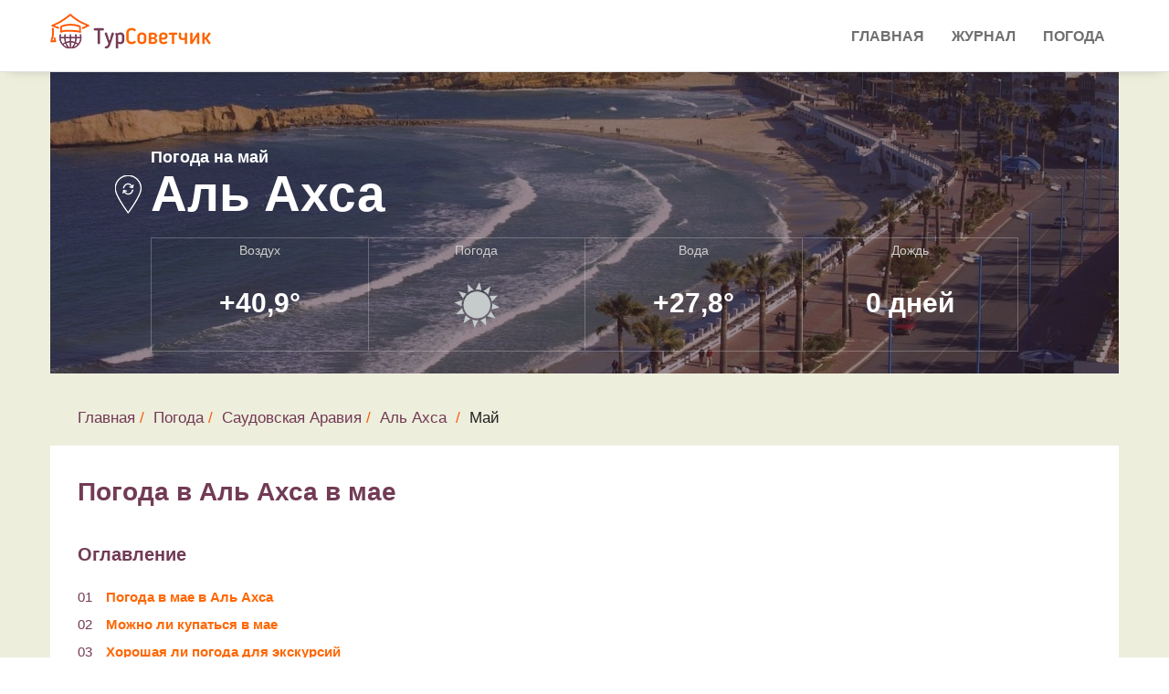

--- FILE ---
content_type: text/html; charset=UTF-8
request_url: https://tursovetchik.ru/pogoda/saudi_arabia/al_ahsa/may/
body_size: 18694
content:
<!DOCTYPE html>
<html lang="ru">

<head>

    <meta charset="utf-8">
    <meta http-equiv="X-UA-Compatible" content="IE=edge">
    <meta name="viewport" content="width=device-width, initial-scale=1">
    <meta name="description" content="Аль Ахса в мае, стоит ли ехать на отдых? Подробно о погоде в Аль Ахса в мае: температура воды и воздуха, осадки, ветер и архив погоды по дням за последние годы">
     
    <title>Погода в Аль Ахса в мае 2020 &#8212; температура воды и воздуха</title>
    
	<base href="https://tursovetchik.ru/">
    <!-- Favicon -->
    <link rel="icon" type="image/png" href="/assets/images/favicon.png">
    <link rel="shortcut icon" type="image/png" href="/assets/images/favicon.png">
    <link rel="stylesheet" href="/assets/web/forecast/forecast.css">

    
    <!--link href="https://fonts.googleapis.com/css?family=Roboto&display=swap" rel="stylesheet"-->
        <link rel="stylesheet" href="/assets/components/minifyx/cache/styles_eaa344c8eb.min.css" type="text/css" />    <link href="https://fonts.googleapis.com/css?family=Open+Sans|Pacifico|Raleway:300,400,400i,500,600,700" rel="stylesheet">

    <!-- HTML5 Shim and Respond.js IE8 support of HTML5 elements and media queries -->
    <!-- WARNING: Respond.js doesn't work if you view the page via file:// -->
    <!--[if lt IE 9]>
    <script src="https://oss.maxcdn.com/libs/html5shiv/3.7.0/html5shiv.js"></script>
    <script src="https://oss.maxcdn.com/libs/respond.js/1.4.2/respond.min.js"></script>
    <![endif]-->

<script type="text/javascript">if (typeof TicketsConfig == "undefined")  {TicketsConfig={"ctx":"web","jsUrl":"\/assets\/components\/tickets\/js\/web\/","cssUrl":"\/assets\/components\/tickets\/css\/web\/","actionUrl":"\/assets\/components\/tickets\/action.php","close_all_message":"\u0437\u0430\u043a\u0440\u044b\u0442\u044c \u0432\u0441\u0435","tpanel":0,"enable_editor":0};} else {MergeConfig={"ctx":"web","jsUrl":"\/assets\/components\/tickets\/js\/web\/","cssUrl":"\/assets\/components\/tickets\/css\/web\/","actionUrl":"\/assets\/components\/tickets\/action.php","close_all_message":"\u0437\u0430\u043a\u0440\u044b\u0442\u044c \u0432\u0441\u0435","tpanel":0,"enable_editor":0}; for (var attrname in MergeConfig) { TicketsConfig[attrname] = MergeConfig[attrname]; }}</script>
<script type="text/javascript">TicketsConfig.formBefore = 0;TicketsConfig.thread_depth = 0;</script>
</head><body>
    <!-- Preloader -->
    <!--div id="preloader">
        <div id="status"></div>
    </div-->

<!-- Start Main Header -->
<header class="main-header">

    <!-- Header top start -->
    
    <!-- Header top end -->

            <!-- Start Navigation -->
        <nav class="navbar js-header navbar-default bootsnav" id="navbar-main">
            <!-- Start Top Search -->
            <div class="top-search">
                <div class="container p-0">
                    <div class="input-group">
                        <span class="input-group-addon"><i class="fa fa-search"></i></span>
                        <input type="text" class="form-control" placeholder="Search">
                        <span class="input-group-addon close-search"><i class="fa fa-times"></i></span>
                    </div>
                </div>
            </div>
            <!-- End Top Search -->
            <div class="container p-0">
                <!-- Start Header Navigation -->
                <div class="navbar-header">
                    <button type="button" class="navbar-toggle" data-toggle="collapse" data-target="#navbar-menu">
                        <i class="fa fa-bars"></i>
                    </button>
                    <a class="navbar-brand" href="/"><img src="/assets/images/logo/logo.png" class="logo" alt=""></a>
                </div>
                <!-- End Header Navigation -->

                <!-- Collect the nav links, forms, and other content for toggling -->
                <div class="collapse navbar-collapse" id="navbar-menu">
                    <ul class="nav navbar-nav navbar-right" data-in="fadeInUp" data-out="fadeOutDown"><li class="dropdown"><a href="/">Главная</a></li><li class="dropdown"><a href="blog/">Журнал</a></li><li class="dropdown"><a href="pogoda/">Погода</a></li></ul>                </div><!-- /.navbar-collapse -->
            </div>
        </nav>
        <!-- End Navigation --></header>


<section class="weather-area">
    <div class="container city">
        <div class="phead-cover" style="background-image: url('/assets/images/resources/2111/c831ef4703707c2a6e36c776279bf1a0535ae4aa.jpg')">
            <div class="phead-prallax">
                <div class="phead-title">

                    <span class="wtoday">Погода на май</span>
                    <div class="location-name">
                        <span class="location-icon"></span>
                        <span class="pagetitle">Аль Ахса</span>
                    </div>


                    <div class="row header-weather-block">
                        <div class="col-xs-3 col-md-3 header-weather-block-col"><span class="header-block-title">Воздух</span><span class="header-block-param">+40,9&deg;</span></div>
                        <div class="col-xs-3 col-md-3 header-weather-block-col"><span class="header-block-title">Погода</span><span class="header-block-param"><img src="/assets/images/icons_v2/d.svg"></span></div>
                                                <div class="col-xs-3 col-md-3 header-weather-block-col"><span class="header-block-title">Вода</span><span class="header-block-param">+27,8&deg;</span></div>
                                                <div class="col-xs-3 col-md-3 header-weather-block-col header-weather-block-col-last"><span class="header-block-title">Дождь</span><span class="header-block-param">0 дней </span></div>
                                            </div>
                </div>
            </div>
        </div>
        <div class="row">
            <div class="col-lg-12 forecast">
                <div class="weather-breadcrumbs">
                    <ol class="breadcrumb">
                        <li><a href="/">Главная</a></li><li><a href="pogoda/">Погода</a></li><li><a href="https://tursovetchik.ru/pogoda/saudi_arabia/">Саудовская Аравия</a></li><li><a href="https://tursovetchik.ru/pogoda/saudi_arabia/al_ahsa/">Аль Ахса</a></li>                        <li>Май</li>
                    </ol>
                </div>


            





<script src="https://cdnjs.cloudflare.com/ajax/libs/Chart.js/2.9.3/Chart.min.js"></script>
<div class="row weather-block">
    <div class="forecast">

        <div class="forecast-header city-chart-title col-md-12">
            <h1>Погода в Аль Ахса в мае </h1>
        </div>

        <div class="col-md-12 weather-list-contents">
            <h3>Оглавление</h3>
            <ol class="weather-month-nav">
                
                <li><a href="pogoda/saudi_arabia/al_ahsa/#weather">Погода в мае в Аль Ахса</a></li>
                
                                    <li><a href="pogoda/saudi_arabia/al_ahsa/#tempwater_title">Можно ли купаться в мае</a></li>
                                <li><a href="pogoda/saudi_arabia/al_ahsa/#goodweather">Хорошая ли погода для экскурсий</a></li>
                <li><a href="pogoda/saudi_arabia/al_ahsa/#when">Чем заняться в мае</a></li>
                
                <li><a href="pogoda/saudi_arabia/al_ahsa/#archive">Архив погоды за май</a></li>
                <li><a href="pogoda/saudi_arabia/al_ahsa/#price">Цены на отдых в мае</a></li>
            </ol>
        </div>
        <div class="forecast-months-city col-md-10">
            <table class="table table-forecast-months-city">

                <tr>
                    <td><img class="table-forecast-months-city" src="/assets/images/chart/1.png" width="10"
                             height="10"/></td>
                    <td>Температура воздуха среднесуточная</td>
                    <td>+35,0&deg;C</td>
                </tr>
                <tr>
                    <td><img class="table-forecast-months-city" src="/assets/images/chart/2.png" width="10"
                             height="10"/></td>
                    <td>Температура воздуха дневная</td>
                    <td>+40,9&deg;C</td>
                </tr>
                <tr>
                    <td><img class="table-forecast-months-city" src="/assets/images/chart/3.png" width="10"
                             height="10"/></td>
                    <td>Температура воздуха ночью</td>
                    <td>+30,6&deg;C</td>
                </tr>
                                    <tr>
                        <td><img class="table-forecast-months-city" src="/assets/images/chart/4.png" width="10"
                                 height="10"/></td>
                        <td>Температура воды</td>
                        <td>+27,8&deg;C</td>
                    </tr>
                                <tr>
                    <td><img class="table-forecast-months-city" src="/assets/images/chart/6.png" width="10"
                             height="10"/></td>
                    <td>Количество осадков</td>
                    <td>2 мм.</td>
                </tr>
                <tr>
                    <td><img class="table-forecast-months-city" src="/assets/images/chart/5.png" width="10"
                             height="10"/></td>
                    <td>Количество дождливых дней</td>
                    <td>0 дней</td>
                </tr>
                                <tr>
                    <td><img class="table-forecast-months-city" src="/assets/images/chart/humidity.svg" width="10"
                             height="10"/></td>
                    <td>Относительная влажность воздуха</td>
                    <td>6%</td>
                </tr>
                <tr>
                    <td><img class="table-forecast-months-city" src="/assets/images/chart/8.png" width="10"
                             height="10"/></td>
                    <td>Время восхода</td>
                    <td>04:57</td>
                </tr>
                <tr>
                    <td><img class="table-forecast-months-city" src="/assets/images/chart/9.png" width="10"
                             height="10"/></td>
                    <td>Время заката</td>
                    <td>18:19</td>
                </tr>
                <tr>
                    <td><img class="table-forecast-months-city" src="/assets/images/chart/8.png" width="10"
                             height="10"/></td>
                    <td>Продолжительность светого дня</td>
                    <td>13.1-13.6 часов</td>
                </tr>
                <tr>
                    <td><img class="table-forecast-months-city" src="/assets/images/chart/9.png" width="10"
                             height="10"/></td>
                    <td>Количество солнечных дней</td>
                    <td>30</td>
                </tr>
                <tr>
                    <td><img class="table-forecast-months-city" src="/assets/images/chart/wind.svg" width="10"
                             height="10"/></td>
                    <td>Скорость ветра</td>
                    <td>4 м/сек.</td>
                </tr>

            </table>
        </div>
    </div>
    <div class="col-md-12 ">
        <div class="forecast-list">
            <div class="forecast-title-h3">
                <h3>
                    Погода в Аль Ахса в другие месяцы
                </h3>
            </div>
            <div class="forecast-months-list" style=" min-height:80px">
                                    <div class="forecast-links col-md-3 col-sm-4 col-xs-6">
                        <a href="pogoda/saudi_arabia/al_ahsa/january/">Январь</a>
                    </div>
                                    <div class="forecast-links col-md-3 col-sm-4 col-xs-6">
                        <a href="pogoda/saudi_arabia/al_ahsa/february/">Февраль</a>
                    </div>
                                    <div class="forecast-links col-md-3 col-sm-4 col-xs-6">
                        <a href="pogoda/saudi_arabia/al_ahsa/march/">Март</a>
                    </div>
                                    <div class="forecast-links col-md-3 col-sm-4 col-xs-6">
                        <a href="pogoda/saudi_arabia/al_ahsa/april/">Апрель</a>
                    </div>
                                    <div class="forecast-links col-md-3 col-sm-4 col-xs-6">
                        <a href="pogoda/saudi_arabia/al_ahsa/may/">Май</a>
                    </div>
                                    <div class="forecast-links col-md-3 col-sm-4 col-xs-6">
                        <a href="pogoda/saudi_arabia/al_ahsa/june/">Июнь</a>
                    </div>
                                    <div class="forecast-links col-md-3 col-sm-4 col-xs-6">
                        <a href="pogoda/saudi_arabia/al_ahsa/july/">Июль</a>
                    </div>
                                    <div class="forecast-links col-md-3 col-sm-4 col-xs-6">
                        <a href="pogoda/saudi_arabia/al_ahsa/august/">Август</a>
                    </div>
                                    <div class="forecast-links col-md-3 col-sm-4 col-xs-6">
                        <a href="pogoda/saudi_arabia/al_ahsa/september/">Сентябрь</a>
                    </div>
                                    <div class="forecast-links col-md-3 col-sm-4 col-xs-6">
                        <a href="pogoda/saudi_arabia/al_ahsa/october/">Октябрь</a>
                    </div>
                                    <div class="forecast-links col-md-3 col-sm-4 col-xs-6">
                        <a href="pogoda/saudi_arabia/al_ahsa/november/">Ноябрь</a>
                    </div>
                                    <div class="forecast-links col-md-3 col-sm-4 col-xs-6">
                        <a href="pogoda/saudi_arabia/al_ahsa/december/">Декабрь</a>
                    </div>
                            </div>

        </div>
    </div>

    

    <div class="col-md-12 ">
        <div class="forecast-list ">
            <div id="weather" class="forecast-header">
                <h2>Какая погода в мае в Аль Ахса</h2>
            </div>
            <div class="forecast-title-h3">
                <H3>Температура воздуха в Аль Ахса в мае</H3>
            </div>
            <span>
                    По статистике за последние годы средняя температура воздуха в Аль Ахса днем составила
                    +40,9°C, ночью +30,6°C. Самая высокая температура наблюдалась
                    в мае 2017 года и
                    достигла +47°C, самая низкая
                    в мае 2019 года и
                    равнялась +21°C.

                </span>
            <div class="forecast-chart">
                <canvas class="js-chart" id="tempair" width="400" height="400"></canvas>
                <script>
                    var month = "мая";
                    var ctx = document.getElementById("tempair");
                    var chartOptions =
                        {
                            responsive: true,
                            maintainAspectRatio: false,
                            legend: {
                                display: true
                            },
                            tooltips: {
                                mode: 'index',
                                intersect: false,
                                xPadding: 16,
                                yPadding: 10,
                                callbacks: {
                                    title: function (tooltipItems, data) {
                                        return tooltipItems[0].xLabel + ' ' + month;
                                    },
                                }
                            },
                            hover: {
                                mode: 'nearest',
                                intersect: true
                            },
                            scales: {
                                yAxes: [{
                                    ticks: {
                                        beginAtZero: true,
                                        autoSkip: false
                                    },
                                    // type: 'linear',
                                }],
                                xAxes: [{
                                    ticks: {
                                        beginAtZero: true,
                                        labelString: 'Дата'
                                    }
                                }]
                            }
                        }

                    var myChart = new Chart(ctx, {
                        type: 'line',
                        data: {
                            labels:["01","02","03","04","05","06","07","08","09",10,11,12,13,14,15,16,17,18,19,20,21,22,23,24,25,26,27,28,29,30,31],
                            datasets: [
                                {
                                    label: 'температура воздуха днем',
                                    data: ["36.9","38.6","40.0","40.0","40.9","40.6","40.9","42.4","39.4","39.5","39.8","40.8","40.4","39.4","40.0","40.5","40.0","39.9","41.0","41.5","39.6","39.6","40.6","42.3","40.6","40.9","42.3","43.6","43.8","44.8","43.1"],
                                    fill: false,
                                    backgroundColor: "rgba(255,99,132,1)",
                                    borderColor: "rgba(255,99,132,1)",
                                    borderWidth: 2
                                }, {
                                    fill: false,
                                    label: 'температура воздуха ночью',
                                    data: ["26.2","26.0","28.6","30.1","29.3","29.0","28.8","29.9","30.8","30.6","28.6","30.8","30.4","29.5","28.5","28.8","29.0","30.1","30.1","30.3","29.3","28.8","28.2","29.2","30.1","28.8","29.7","30.4","31.6","32.1","32.0"],
                                    backgroundColor: "rgba(120,120,120,1)",
                                    borderColor: "rgba(120,120,120,1)",
                                    borderWidth: 2
                                },
                            ]
                        },
                        options: chartOptions
                    });
                </script>
            </div>


            <div class="col-md-12">
                <div>
                    <div class="forecast-title-h3">
                        <h3>Как часто идут дожди</h3>
                    </div>
                                                                                                                                                май по многолетним наблюдениям в Аль Ахса проходит без дождей.
                                                            <div class="forecast-title-h3">
                        <h3>Ветер</h3>
                    </div>
                                                                                                                            Средние показатели ветра в мае составляют около 4м/с,                                            Самый сильный ветер был зафиксирован в мае 2018 года и его порывы достигали 8.0 м/с, самый
                        слабый в мае 2019 года и его порывы достигали 1.9 м/с.
                                        <div class="forecast-title-h3">
                        <h3>Солнечные, облачные и пасмурные дни</h3>
                    </div>

                                        
                    По многолетней статистике в Аль Ахса в этом месяце в среднем 30                    солнечных, 1 облачных
                    и 0 пасмурных дней.                     <div class="forecast-title-h3">
                        <h3>Продолжительность дня</h3>
                    </div>
                    Продолжительность светового дня в мае составляет около 13.1-13.6 часов. Самый
                    ранний восход в мае начинается в 04:51                    - 31&nbsp;мая, самый поздний в
                    05:06 - 1&nbsp;мая.
                    Самый ранний закат происходит в 18:12                    - 1  мая, самый поздний – в
                    18:27 - 31&nbsp;мая.
                    <div class="forecast-title-h3">
                        <h3>Относительная влажность воздуха</h3>
                    </div>
                                                                                                                            
                    Влажность воздуха в мае месяце составляет около 6                    % и переносится довольно комфортно.


                                            <div class="forecast-title-h2" id="tempwater_title">
                            <h2>Температура воды в мае в Аль Ахса</h2>
                        </div>
                    
                                                                                                                                                Можно ли купаться? Средняя температура воды в мае обычно составляет
                    +27,8&deg;C,
                    что очень комфортно для купания.                                            Максимальная температура воды в мае была зафиксирована в 2019 и составила 34.0&deg;C,
                        самая холодная в 2019 и составила 3.0&deg;C.
                                        <section class="water-charts">
                                                    <div class="forecast-chart forecast-month-city">
                                <canvas class="js-chart" id="tempwater" width="400" height="400"></canvas>
                                <script>
                                    var wtx = document.getElementById("tempwater");
                                    var chartOptions =
                                        {
                                            responsive: true,
                                            maintainAspectRatio: false,
                                            legend: {
                                                display: true
                                            },
                                            scales: {
                                                yAxes: [{
                                                    ticks: {
                                                        beginAtZero: true,
                                                        autoSkip: false
                                                    },
                                                    type: 'linear',
                                                }],
                                                xAxes: [{
                                                    ticks: {
                                                        beginAtZero: true,
                                                    }
                                                }]
                                            },
                                            tooltips: {
                                                mode: 'index',
                                                intersect: false,
                                                xPadding: 16,
                                                yPadding: 10,
                                                callbacks: {
                                                    title: function (tooltipItems, data) {
                                                        return tooltipItems[0].xLabel + ' ' + month;
                                                    },
                                                }
                                            },
                                        }

                                    var wChart = new Chart(wtx, {
                                        type: 'line',
                                        data: {
                                            labels:["01","02","03","04","05","06","07","08","09",10,11,12,13,14,15,16,17,18,19,20,21,22,23,24,25,26,27,28,29,30,31],
                                            datasets: [
                                                {
                                                    label: 'температура воды',
                                                    fill: false,
                                                    data: ["25.8","26.2","26.6","27.0","27.2","27.8","28.1","28.2","28.6","28.7","28.8","28.9","28.9","29.0","29.0","29.1","29.5","29.6","30.0","30.0","29.9","29.9","25.4","22.6","29.1","29.9","30.2","30.3","30.8","30.8","31.1"],
                                                    backgroundColor: "rgba(1,1,128,1)",
                                                    borderColor: "rgba(1,1,128,1)",
                                                    borderWidth: 2
                                                },
                                            ]
                                        },
                                        options: chartOptions
                                    });
                                </script>
                            </div>
                        
                    </section>


                    <section>
                        <div class="forecast-list">
                            <div id="goodweather" class="forecast-title-h2">
                                <h2>Хорошая ли погода для экскурсий</h2>
                            </div>
                                                        
                                                                                                                                                                                                                                                                                                                        <div class="forecast-list">В мае по статистике и отзывам
                                туристов в Аль Ахса климат  не подходит для экскурсий, так как бывает очень жарко.                                Температура держится в районе +30,6&deg;C..+40,9&deg;C.
                            </div>
                            <div class="forecast">
                                <script async
                                        src="https://c11.travelpayouts.com/content?promo_id=1499&shmarker=201479&wtype=context&order=top&num=3&widget_template=horizontal&width=100%25&logo=true&widgetbar=false&widgetbar_position=top&powered_by=false"
                                        charset="utf-8" async></script>
                            </div>
                        </div>
                    </section>
                    <section> 
                        <div class="forecast-list">
                            <div id="when" class="forecast-header">
                                <h2>Чем заняться в мае?</h2>
                            </div>
                            <span>Мы оценили возможность досуга по шкале от <strong>1</strong> (непригодно) до <strong>10</strong> (отлично подходит)</span>
                            <table class="table-forecast-months-city">
                                                                    <tr style="height: 50px;">
                                        <td>
                                            <div class="forecast-icon"><img src="/assets/images/months/bich.svg"/>
                                            </div>
                                        </td>
                                        <td width="20%">
                                            <div class="forecast-walk-text">
                                                <span>Пляжный отдых</span>
                                            </div>
                                        </td>
                                        <td>
                                            <strong>10/10</strong>
                                        </td>
                                        <td width="70%">
                                            <div class="forecast-chart forecast-horizontal-bar">
                                                <div style="width: 100%; height: 10px; background: linear-gradient(to right, #5DC0C1 100%, #E4E9F1 100%) no-repeat;"></div>
                                            </div>
                                        </td>
                                    </tr>
                                
                                <tr>
                                    <td>
                                        <div class="forecast-icon"><img width="40" height="40"
                                                                        src="/assets/images/months/walk.svg"/>
                                        </div>
                                    </td>
                                    <td width="20%" height="40px">
                                        <div class="forecast-walk-text">
                                            <span>Экскурсии и прогулки</span>
                                        </div>
                                    </td>
                                    <td>
                                        <strong>3/10</strong>
                                    </td>
                                    <td width="70%">
                                        <div class="forecast-horizontal-bar ">
                                            <div style="width: 100%; height: 10px; background: linear-gradient(to right, #5DC0C1 30%, #E4E9F1 30%) no-repeat"></div>
                                        </div>
                                    </td>
                                </tr>
                                <tr>
                                    <td>
                                        <div class="forecast-icon"><img src="/assets/images/months/tur.svg"/>
                                    </td>
                                    <td>
                                        <div class="forecast-walk-text">
                                            <span>Походы</span>
                                        </div>
                                    </td>
                                    <td><strong>3/10</strong></td>
                                    <td width="60%">
                                        <div class="forecast-horizontal-bar">
                                            <div style="width: 100%; height: 10px; background: linear-gradient(to right, #5DC0C1 30%, #E4E9F1 30%) no-repeat"></div>
                                        </div>
                                    </td>
                                </tr>
                            </table>
                        </div>
                    </section>
                </div>
            </div>

        </div>

        <div class="forecast-list">
            <div id="price" class="col-md-12">
                <h2>Какие цены на отдых в мае</h2>
            </div>

            <div class="col-md-12 ">
                <script src="https://c18.travelpayouts.com/content?promo_id=4417&shmarker=201479&trs=29957&rows=1&columns=3&cellWidth=320"
                        charset="utf-8"></script>
            </div>
            <div class="col-md-6">
            <div class="link">
                <a target="_blank" href="https://tp.media/r?marker=201479&trs=29957&p=771&u=https%3A%2F%2Ftravelata.ru">Посмотреть
                    туры на Травелате</a></div>
            </div>
            <div class="col-md-6">
            <div class="link">
                <a target="_blank" href="https://tp.media/r?marker=201479&trs=29957&p=660&u=https%3A%2F%2Flevel.travel">Цены
                    на отдых в Саудовской Аравии</a></div>
            </div>
        </div>

        <div class="archive-weather">
                            <br>
        <div id="archive" class="col-md-6">
            <h2>Архив погоды за май</h2>
        </div>
        <div class="col-md-6 archive-year ">
            <ul class="nav nav-tabs">
                <li class="active">
                    <a href="#2025" data-toggle="tab" aria-expanded="true">2025</a>
                </li>
                <li>
                    <a href="#2024" data-toggle="tab" aria-expanded="false">2024</a>
                </li>
                <li class="">
                    <a href="#2023" data-toggle="tab" aria-expanded="false">2023</a>
                </li>
                <li>
                    <a href="#2022" data-toggle="tab" aria-expanded="false">2022</a>
                </li>
                <li>
                    <a href="#2021" data-toggle="tab" aria-expanded="false">2021</a>
                </li>


            </ul>
        </div>


        <div class="tab-content">
                            
                                                <div class="tab-pane years-day fade " id=2016>
                                <div class="header">
                                    <span class="day-name">Пн</span>
                                    <span class="day-name">Вт</span>
                                    <span class="day-name">Ср</span>
                                    <span class="day-name">Чт</span>
                                    <span class="day-name">Пт</span>
                                    <span class="day-name">Сб</span>
                                    <span class="day-name">Вс</span>
                            </div>
                            <div class="row">
                                                    <div class="col day-item inactive">
                            </div>
                                                    <div class="col day-item inactive">
                            </div>
                                                    <div class="col day-item inactive">
                            </div>
                                                    <div class="col day-item inactive">
                            </div>
                                                    <div class="col day-item inactive">
                            </div>
                                                    <div class="col day-item inactive">
                            </div>
                        
                                                                                                            
                            <div class="col day-item "
                                 data-id="1">
                                <div class="date">
                                    <span class="num">1</span>
                                    <span class="month">мая</span>
                                    
                                </div>
                                <div class="temp">
                                    <span class="temp-min">+27&deg;</span>
                                    <span class="temp-max">+37&deg;</span>
                                </div>
                                <div class="water">
                                    <img src="assets/images/icons_v2/archive-water.svg">
                                    <span>+26&deg;</span>
                                </div>
                                <div class="icon">
                                    <img
                                            src="/assets/images/icons_v2/d.svg">
                                </div>

                                                            </div>
                                                                                                            
                            <div class="col day-item row-start"
                                 data-id="2">
                                <div class="date">
                                    <span class="num">2</span>
                                    <span class="month">мая</span>
                                    
                                </div>
                                <div class="temp">
                                    <span class="temp-min">+27&deg;</span>
                                    <span class="temp-max">+40&deg;</span>
                                </div>
                                <div class="water">
                                    <img src="assets/images/icons_v2/archive-water.svg">
                                    <span>+26&deg;</span>
                                </div>
                                <div class="icon">
                                    <img
                                            src="/assets/images/icons_v2/d_c1_r2.svg">
                                </div>

                                                            </div>
                                                                                                            
                            <div class="col day-item "
                                 data-id="3">
                                <div class="date">
                                    <span class="num">3</span>
                                    <span class="month">мая</span>
                                    
                                </div>
                                <div class="temp">
                                    <span class="temp-min">+31&deg;</span>
                                    <span class="temp-max">+43&deg;</span>
                                </div>
                                <div class="water">
                                    <img src="assets/images/icons_v2/archive-water.svg">
                                    <span>+26&deg;</span>
                                </div>
                                <div class="icon">
                                    <img
                                            src="/assets/images/icons_v2/d_c1.svg">
                                </div>

                                                            </div>
                                                                                                            
                            <div class="col day-item "
                                 data-id="4">
                                <div class="date">
                                    <span class="num">4</span>
                                    <span class="month">мая</span>
                                    
                                </div>
                                <div class="temp">
                                    <span class="temp-min">+31&deg;</span>
                                    <span class="temp-max">+41&deg;</span>
                                </div>
                                <div class="water">
                                    <img src="assets/images/icons_v2/archive-water.svg">
                                    <span>+27&deg;</span>
                                </div>
                                <div class="icon">
                                    <img
                                            src="/assets/images/icons_v2/d.svg">
                                </div>

                                                            </div>
                                                                                                            
                            <div class="col day-item "
                                 data-id="5">
                                <div class="date">
                                    <span class="num">5</span>
                                    <span class="month">мая</span>
                                    
                                </div>
                                <div class="temp">
                                    <span class="temp-min">+31&deg;</span>
                                    <span class="temp-max">+43&deg;</span>
                                </div>
                                <div class="water">
                                    <img src="assets/images/icons_v2/archive-water.svg">
                                    <span>+27&deg;</span>
                                </div>
                                <div class="icon">
                                    <img
                                            src="/assets/images/icons_v2/d.svg">
                                </div>

                                                            </div>
                                                                                                            
                            <div class="col day-item "
                                 data-id="6">
                                <div class="date">
                                    <span class="num">6</span>
                                    <span class="month">мая</span>
                                    
                                </div>
                                <div class="temp">
                                    <span class="temp-min">+30&deg;</span>
                                    <span class="temp-max">+42&deg;</span>
                                </div>
                                <div class="water">
                                    <img src="assets/images/icons_v2/archive-water.svg">
                                    <span>+28&deg;</span>
                                </div>
                                <div class="icon">
                                    <img
                                            src="/assets/images/icons_v2/d.svg">
                                </div>

                                                            </div>
                                                                                                            
                            <div class="col day-item "
                                 data-id="7">
                                <div class="date">
                                    <span class="num">7</span>
                                    <span class="month">мая</span>
                                    
                                </div>
                                <div class="temp">
                                    <span class="temp-min">+30&deg;</span>
                                    <span class="temp-max">+41&deg;</span>
                                </div>
                                <div class="water">
                                    <img src="assets/images/icons_v2/archive-water.svg">
                                    <span>+28&deg;</span>
                                </div>
                                <div class="icon">
                                    <img
                                            src="/assets/images/icons_v2/d_c1.svg">
                                </div>

                                                            </div>
                                                                                                            
                            <div class="col day-item "
                                 data-id="8">
                                <div class="date">
                                    <span class="num">8</span>
                                    <span class="month">мая</span>
                                    
                                </div>
                                <div class="temp">
                                    <span class="temp-min">+32&deg;</span>
                                    <span class="temp-max">+43&deg;</span>
                                </div>
                                <div class="water">
                                    <img src="assets/images/icons_v2/archive-water.svg">
                                    <span>+28&deg;</span>
                                </div>
                                <div class="icon">
                                    <img
                                            src="/assets/images/icons_v2/d_c1.svg">
                                </div>

                                                            </div>
                                                                                                            
                            <div class="col day-item row-start"
                                 data-id="9">
                                <div class="date">
                                    <span class="num">9</span>
                                    <span class="month">мая</span>
                                    
                                </div>
                                <div class="temp">
                                    <span class="temp-min">+35&deg;</span>
                                    <span class="temp-max">+38&deg;</span>
                                </div>
                                <div class="water">
                                    <img src="assets/images/icons_v2/archive-water.svg">
                                    <span>+28&deg;</span>
                                </div>
                                <div class="icon">
                                    <img
                                            src="/assets/images/icons_v2/d_c1.svg">
                                </div>

                                                            </div>
                                                                                                            
                            <div class="col day-item "
                                 data-id="10">
                                <div class="date">
                                    <span class="num">10</span>
                                    <span class="month">мая</span>
                                    
                                </div>
                                <div class="temp">
                                    <span class="temp-min">+30&deg;</span>
                                    <span class="temp-max">+41&deg;</span>
                                </div>
                                <div class="water">
                                    <img src="assets/images/icons_v2/archive-water.svg">
                                    <span>+28&deg;</span>
                                </div>
                                <div class="icon">
                                    <img
                                            src="/assets/images/icons_v2/d_c1_r2.svg">
                                </div>

                                                            </div>
                                                                                                            
                            <div class="col day-item "
                                 data-id="11">
                                <div class="date">
                                    <span class="num">11</span>
                                    <span class="month">мая</span>
                                    
                                </div>
                                <div class="temp">
                                    <span class="temp-min">+31&deg;</span>
                                    <span class="temp-max">+42&deg;</span>
                                </div>
                                <div class="water">
                                    <img src="assets/images/icons_v2/archive-water.svg">
                                    <span>+28&deg;</span>
                                </div>
                                <div class="icon">
                                    <img
                                            src="/assets/images/icons_v2/d_c1.svg">
                                </div>

                                                            </div>
                                                                                                            
                            <div class="col day-item "
                                 data-id="12">
                                <div class="date">
                                    <span class="num">12</span>
                                    <span class="month">мая</span>
                                    
                                </div>
                                <div class="temp">
                                    <span class="temp-min">+33&deg;</span>
                                    <span class="temp-max">+43&deg;</span>
                                </div>
                                <div class="water">
                                    <img src="assets/images/icons_v2/archive-water.svg">
                                    <span>+29&deg;</span>
                                </div>
                                <div class="icon">
                                    <img
                                            src="/assets/images/icons_v2/d_c1.svg">
                                </div>

                                                            </div>
                                                                                                            
                            <div class="col day-item "
                                 data-id="13">
                                <div class="date">
                                    <span class="num">13</span>
                                    <span class="month">мая</span>
                                    
                                </div>
                                <div class="temp">
                                    <span class="temp-min">+36&deg;</span>
                                    <span class="temp-max">+43&deg;</span>
                                </div>
                                <div class="water">
                                    <img src="assets/images/icons_v2/archive-water.svg">
                                    <span>+29&deg;</span>
                                </div>
                                <div class="icon">
                                    <img
                                            src="/assets/images/icons_v2/d.svg">
                                </div>

                                                            </div>
                                                                                                            
                            <div class="col day-item "
                                 data-id="14">
                                <div class="date">
                                    <span class="num">14</span>
                                    <span class="month">мая</span>
                                    
                                </div>
                                <div class="temp">
                                    <span class="temp-min">+31&deg;</span>
                                    <span class="temp-max">+41&deg;</span>
                                </div>
                                <div class="water">
                                    <img src="assets/images/icons_v2/archive-water.svg">
                                    <span>+29&deg;</span>
                                </div>
                                <div class="icon">
                                    <img
                                            src="/assets/images/icons_v2/d.svg">
                                </div>

                                                            </div>
                                                                                                            
                            <div class="col day-item "
                                 data-id="15">
                                <div class="date">
                                    <span class="num">15</span>
                                    <span class="month">мая</span>
                                    
                                </div>
                                <div class="temp">
                                    <span class="temp-min">+31&deg;</span>
                                    <span class="temp-max">+41&deg;</span>
                                </div>
                                <div class="water">
                                    <img src="assets/images/icons_v2/archive-water.svg">
                                    <span>+29&deg;</span>
                                </div>
                                <div class="icon">
                                    <img
                                            src="/assets/images/icons_v2/d.svg">
                                </div>

                                                            </div>
                                                                                                            
                            <div class="col day-item row-start"
                                 data-id="16">
                                <div class="date">
                                    <span class="num">16</span>
                                    <span class="month">мая</span>
                                    
                                </div>
                                <div class="temp">
                                    <span class="temp-min">+33&deg;</span>
                                    <span class="temp-max">+43&deg;</span>
                                </div>
                                <div class="water">
                                    <img src="assets/images/icons_v2/archive-water.svg">
                                    <span>+29&deg;</span>
                                </div>
                                <div class="icon">
                                    <img
                                            src="/assets/images/icons_v2/d.svg">
                                </div>

                                                            </div>
                                                                                                            
                            <div class="col day-item "
                                 data-id="17">
                                <div class="date">
                                    <span class="num">17</span>
                                    <span class="month">мая</span>
                                    
                                </div>
                                <div class="temp">
                                    <span class="temp-min">+30&deg;</span>
                                    <span class="temp-max">+42&deg;</span>
                                </div>
                                <div class="water">
                                    <img src="assets/images/icons_v2/archive-water.svg">
                                    <span>+29&deg;</span>
                                </div>
                                <div class="icon">
                                    <img
                                            src="/assets/images/icons_v2/d.svg">
                                </div>

                                                            </div>
                                                                                                            
                            <div class="col day-item "
                                 data-id="18">
                                <div class="date">
                                    <span class="num">18</span>
                                    <span class="month">мая</span>
                                    
                                </div>
                                <div class="temp">
                                    <span class="temp-min">+30&deg;</span>
                                    <span class="temp-max">+42&deg;</span>
                                </div>
                                <div class="water">
                                    <img src="assets/images/icons_v2/archive-water.svg">
                                    <span>+30&deg;</span>
                                </div>
                                <div class="icon">
                                    <img
                                            src="/assets/images/icons_v2/d.svg">
                                </div>

                                                            </div>
                                                                                                            
                            <div class="col day-item "
                                 data-id="19">
                                <div class="date">
                                    <span class="num">19</span>
                                    <span class="month">мая</span>
                                    
                                </div>
                                <div class="temp">
                                    <span class="temp-min">+33&deg;</span>
                                    <span class="temp-max">+44&deg;</span>
                                </div>
                                <div class="water">
                                    <img src="assets/images/icons_v2/archive-water.svg">
                                    <span>+30&deg;</span>
                                </div>
                                <div class="icon">
                                    <img
                                            src="/assets/images/icons_v2/d.svg">
                                </div>

                                                            </div>
                                                                                                            
                            <div class="col day-item "
                                 data-id="20">
                                <div class="date">
                                    <span class="num">20</span>
                                    <span class="month">мая</span>
                                    
                                </div>
                                <div class="temp">
                                    <span class="temp-min">+33&deg;</span>
                                    <span class="temp-max">+42&deg;</span>
                                </div>
                                <div class="water">
                                    <img src="assets/images/icons_v2/archive-water.svg">
                                    <span>+30&deg;</span>
                                </div>
                                <div class="icon">
                                    <img
                                            src="/assets/images/icons_v2/d.svg">
                                </div>

                                                            </div>
                                                                                                            
                            <div class="col day-item "
                                 data-id="21">
                                <div class="date">
                                    <span class="num">21</span>
                                    <span class="month">мая</span>
                                    
                                </div>
                                <div class="temp">
                                    <span class="temp-min">+31&deg;</span>
                                    <span class="temp-max">+40&deg;</span>
                                </div>
                                <div class="water">
                                    <img src="assets/images/icons_v2/archive-water.svg">
                                    <span>+30&deg;</span>
                                </div>
                                <div class="icon">
                                    <img
                                            src="/assets/images/icons_v2/d.svg">
                                </div>

                                                            </div>
                                                                                                            
                            <div class="col day-item "
                                 data-id="22">
                                <div class="date">
                                    <span class="num">22</span>
                                    <span class="month">мая</span>
                                    
                                </div>
                                <div class="temp">
                                    <span class="temp-min">+30&deg;</span>
                                    <span class="temp-max">+41&deg;</span>
                                </div>
                                <div class="water">
                                    <img src="assets/images/icons_v2/archive-water.svg">
                                    <span>+30&deg;</span>
                                </div>
                                <div class="icon">
                                    <img
                                            src="/assets/images/icons_v2/d.svg">
                                </div>

                                                            </div>
                                                                                                            
                            <div class="col day-item row-start"
                                 data-id="23">
                                <div class="date">
                                    <span class="num">23</span>
                                    <span class="month">мая</span>
                                    
                                </div>
                                <div class="temp">
                                    <span class="temp-min">+30&deg;</span>
                                    <span class="temp-max">+43&deg;</span>
                                </div>
                                <div class="water">
                                    <img src="assets/images/icons_v2/archive-water.svg">
                                    <span>+29&deg;</span>
                                </div>
                                <div class="icon">
                                    <img
                                            src="/assets/images/icons_v2/d.svg">
                                </div>

                                                            </div>
                                                                                                            
                            <div class="col day-item "
                                 data-id="24">
                                <div class="date">
                                    <span class="num">24</span>
                                    <span class="month">мая</span>
                                    
                                </div>
                                <div class="temp">
                                    <span class="temp-min">+31&deg;</span>
                                    <span class="temp-max">+45&deg;</span>
                                </div>
                                <div class="water">
                                    <img src="assets/images/icons_v2/archive-water.svg">
                                    <span>+29&deg;</span>
                                </div>
                                <div class="icon">
                                    <img
                                            src="/assets/images/icons_v2/d.svg">
                                </div>

                                                            </div>
                                                                                                            
                            <div class="col day-item "
                                 data-id="25">
                                <div class="date">
                                    <span class="num">25</span>
                                    <span class="month">мая</span>
                                    
                                </div>
                                <div class="temp">
                                    <span class="temp-min">+32&deg;</span>
                                    <span class="temp-max">+39&deg;</span>
                                </div>
                                <div class="water">
                                    <img src="assets/images/icons_v2/archive-water.svg">
                                    <span>+29&deg;</span>
                                </div>
                                <div class="icon">
                                    <img
                                            src="/assets/images/icons_v2/d.svg">
                                </div>

                                                            </div>
                                                                                                            
                            <div class="col day-item "
                                 data-id="26">
                                <div class="date">
                                    <span class="num">26</span>
                                    <span class="month">мая</span>
                                    
                                </div>
                                <div class="temp">
                                    <span class="temp-min">+28&deg;</span>
                                    <span class="temp-max">+40&deg;</span>
                                </div>
                                <div class="water">
                                    <img src="assets/images/icons_v2/archive-water.svg">
                                    <span>+29&deg;</span>
                                </div>
                                <div class="icon">
                                    <img
                                            src="/assets/images/icons_v2/d.svg">
                                </div>

                                                            </div>
                                                                                                            
                            <div class="col day-item "
                                 data-id="27">
                                <div class="date">
                                    <span class="num">27</span>
                                    <span class="month">мая</span>
                                    
                                </div>
                                <div class="temp">
                                    <span class="temp-min">+28&deg;</span>
                                    <span class="temp-max">+42&deg;</span>
                                </div>
                                <div class="water">
                                    <img src="assets/images/icons_v2/archive-water.svg">
                                    <span>+29&deg;</span>
                                </div>
                                <div class="icon">
                                    <img
                                            src="/assets/images/icons_v2/d.svg">
                                </div>

                                                            </div>
                                                                                                            
                            <div class="col day-item "
                                 data-id="28">
                                <div class="date">
                                    <span class="num">28</span>
                                    <span class="month">мая</span>
                                    
                                </div>
                                <div class="temp">
                                    <span class="temp-min">+32&deg;</span>
                                    <span class="temp-max">+47&deg;</span>
                                </div>
                                <div class="water">
                                    <img src="assets/images/icons_v2/archive-water.svg">
                                    <span>+29&deg;</span>
                                </div>
                                <div class="icon">
                                    <img
                                            src="/assets/images/icons_v2/d.svg">
                                </div>

                                                            </div>
                                                                                                            
                            <div class="col day-item "
                                 data-id="29">
                                <div class="date">
                                    <span class="num">29</span>
                                    <span class="month">мая</span>
                                    
                                </div>
                                <div class="temp">
                                    <span class="temp-min">+34&deg;</span>
                                    <span class="temp-max">+44&deg;</span>
                                </div>
                                <div class="water">
                                    <img src="assets/images/icons_v2/archive-water.svg">
                                    <span>+29&deg;</span>
                                </div>
                                <div class="icon">
                                    <img
                                            src="/assets/images/icons_v2/d.svg">
                                </div>

                                                            </div>
                                                                                                            
                            <div class="col day-item row-start"
                                 data-id="30">
                                <div class="date">
                                    <span class="num">30</span>
                                    <span class="month">мая</span>
                                    
                                </div>
                                <div class="temp">
                                    <span class="temp-min">+32&deg;</span>
                                    <span class="temp-max">+45&deg;</span>
                                </div>
                                <div class="water">
                                    <img src="assets/images/icons_v2/archive-water.svg">
                                    <span>+29&deg;</span>
                                </div>
                                <div class="icon">
                                    <img
                                            src="/assets/images/icons_v2/d.svg">
                                </div>

                                                            </div>
                                                                                                            
                            <div class="col day-item "
                                 data-id="31">
                                <div class="date">
                                    <span class="num">31</span>
                                    <span class="month">мая</span>
                                    
                                </div>
                                <div class="temp">
                                    <span class="temp-min">+32&deg;</span>
                                    <span class="temp-max">+40&deg;</span>
                                </div>
                                <div class="water">
                                    <img src="assets/images/icons_v2/archive-water.svg">
                                    <span>+29&deg;</span>
                                </div>
                                <div class="icon">
                                    <img
                                            src="/assets/images/icons_v2/d.svg">
                                </div>

                                                            </div>
                                            </div>
                </div>
                            
                                                <div class="tab-pane years-day fade " id=2017>
                                <div class="header">
                                    <span class="day-name">Пн</span>
                                    <span class="day-name">Вт</span>
                                    <span class="day-name">Ср</span>
                                    <span class="day-name">Чт</span>
                                    <span class="day-name">Пт</span>
                                    <span class="day-name">Сб</span>
                                    <span class="day-name">Вс</span>
                            </div>
                            <div class="row">
                        
                                                                                                            
                            <div class="col day-item row-start"
                                 data-id="1">
                                <div class="date">
                                    <span class="num">1</span>
                                    <span class="month">мая</span>
                                    
                                </div>
                                <div class="temp">
                                    <span class="temp-min">+31&deg;</span>
                                    <span class="temp-max">+39&deg;</span>
                                </div>
                                <div class="water">
                                    <img src="assets/images/icons_v2/archive-water.svg">
                                    <span>+26&deg;</span>
                                </div>
                                <div class="icon">
                                    <img
                                            src="/assets/images/icons_v2/d.svg">
                                </div>

                                                            </div>
                                                                                                            
                            <div class="col day-item "
                                 data-id="2">
                                <div class="date">
                                    <span class="num">2</span>
                                    <span class="month">мая</span>
                                    
                                </div>
                                <div class="temp">
                                    <span class="temp-min">+28&deg;</span>
                                    <span class="temp-max">+41&deg;</span>
                                </div>
                                <div class="water">
                                    <img src="assets/images/icons_v2/archive-water.svg">
                                    <span>+26&deg;</span>
                                </div>
                                <div class="icon">
                                    <img
                                            src="/assets/images/icons_v2/d.svg">
                                </div>

                                                            </div>
                                                                                                            
                            <div class="col day-item "
                                 data-id="3">
                                <div class="date">
                                    <span class="num">3</span>
                                    <span class="month">мая</span>
                                    
                                </div>
                                <div class="temp">
                                    <span class="temp-min">+31&deg;</span>
                                    <span class="temp-max">+42&deg;</span>
                                </div>
                                <div class="water">
                                    <img src="assets/images/icons_v2/archive-water.svg">
                                    <span>+26&deg;</span>
                                </div>
                                <div class="icon">
                                    <img
                                            src="/assets/images/icons_v2/d.svg">
                                </div>

                                                            </div>
                                                                                                            
                            <div class="col day-item "
                                 data-id="4">
                                <div class="date">
                                    <span class="num">4</span>
                                    <span class="month">мая</span>
                                    
                                </div>
                                <div class="temp">
                                    <span class="temp-min">+32&deg;</span>
                                    <span class="temp-max">+43&deg;</span>
                                </div>
                                <div class="water">
                                    <img src="assets/images/icons_v2/archive-water.svg">
                                    <span>+27&deg;</span>
                                </div>
                                <div class="icon">
                                    <img
                                            src="/assets/images/icons_v2/d.svg">
                                </div>

                                                            </div>
                                                                                                            
                            <div class="col day-item "
                                 data-id="5">
                                <div class="date">
                                    <span class="num">5</span>
                                    <span class="month">мая</span>
                                    
                                </div>
                                <div class="temp">
                                    <span class="temp-min">+32&deg;</span>
                                    <span class="temp-max">+44&deg;</span>
                                </div>
                                <div class="water">
                                    <img src="assets/images/icons_v2/archive-water.svg">
                                    <span>+27&deg;</span>
                                </div>
                                <div class="icon">
                                    <img
                                            src="/assets/images/icons_v2/d.svg">
                                </div>

                                                            </div>
                                                                                                            
                            <div class="col day-item "
                                 data-id="6">
                                <div class="date">
                                    <span class="num">6</span>
                                    <span class="month">мая</span>
                                    
                                </div>
                                <div class="temp">
                                    <span class="temp-min">+33&deg;</span>
                                    <span class="temp-max">+43&deg;</span>
                                </div>
                                <div class="water">
                                    <img src="assets/images/icons_v2/archive-water.svg">
                                    <span>+27&deg;</span>
                                </div>
                                <div class="icon">
                                    <img
                                            src="/assets/images/icons_v2/d.svg">
                                </div>

                                                            </div>
                                                                                                            
                            <div class="col day-item "
                                 data-id="7">
                                <div class="date">
                                    <span class="num">7</span>
                                    <span class="month">мая</span>
                                    
                                </div>
                                <div class="temp">
                                    <span class="temp-min">+31&deg;</span>
                                    <span class="temp-max">+42&deg;</span>
                                </div>
                                <div class="water">
                                    <img src="assets/images/icons_v2/archive-water.svg">
                                    <span>+28&deg;</span>
                                </div>
                                <div class="icon">
                                    <img
                                            src="/assets/images/icons_v2/d.svg">
                                </div>

                                                            </div>
                                                                                                            
                            <div class="col day-item row-start"
                                 data-id="8">
                                <div class="date">
                                    <span class="num">8</span>
                                    <span class="month">мая</span>
                                    
                                </div>
                                <div class="temp">
                                    <span class="temp-min">+31&deg;</span>
                                    <span class="temp-max">+42&deg;</span>
                                </div>
                                <div class="water">
                                    <img src="assets/images/icons_v2/archive-water.svg">
                                    <span>+28&deg;</span>
                                </div>
                                <div class="icon">
                                    <img
                                            src="/assets/images/icons_v2/d.svg">
                                </div>

                                                            </div>
                                                                                                            
                            <div class="col day-item "
                                 data-id="9">
                                <div class="date">
                                    <span class="num">9</span>
                                    <span class="month">мая</span>
                                    
                                </div>
                                <div class="temp">
                                    <span class="temp-min">+31&deg;</span>
                                    <span class="temp-max">+41&deg;</span>
                                </div>
                                <div class="water">
                                    <img src="assets/images/icons_v2/archive-water.svg">
                                    <span>+28&deg;</span>
                                </div>
                                <div class="icon">
                                    <img
                                            src="/assets/images/icons_v2/d.svg">
                                </div>

                                                            </div>
                                                                                                            
                            <div class="col day-item "
                                 data-id="10">
                                <div class="date">
                                    <span class="num">10</span>
                                    <span class="month">мая</span>
                                    
                                </div>
                                <div class="temp">
                                    <span class="temp-min">+31&deg;</span>
                                    <span class="temp-max">+42&deg;</span>
                                </div>
                                <div class="water">
                                    <img src="assets/images/icons_v2/archive-water.svg">
                                    <span>+28&deg;</span>
                                </div>
                                <div class="icon">
                                    <img
                                            src="/assets/images/icons_v2/d.svg">
                                </div>

                                                            </div>
                                                                                                            
                            <div class="col day-item "
                                 data-id="11">
                                <div class="date">
                                    <span class="num">11</span>
                                    <span class="month">мая</span>
                                    
                                </div>
                                <div class="temp">
                                    <span class="temp-min">+30&deg;</span>
                                    <span class="temp-max">+42&deg;</span>
                                </div>
                                <div class="water">
                                    <img src="assets/images/icons_v2/archive-water.svg">
                                    <span>+28&deg;</span>
                                </div>
                                <div class="icon">
                                    <img
                                            src="/assets/images/icons_v2/d.svg">
                                </div>

                                                            </div>
                                                                                                            
                            <div class="col day-item "
                                 data-id="12">
                                <div class="date">
                                    <span class="num">12</span>
                                    <span class="month">мая</span>
                                    
                                </div>
                                <div class="temp">
                                    <span class="temp-min">+32&deg;</span>
                                    <span class="temp-max">+42&deg;</span>
                                </div>
                                <div class="water">
                                    <img src="assets/images/icons_v2/archive-water.svg">
                                    <span>+28&deg;</span>
                                </div>
                                <div class="icon">
                                    <img
                                            src="/assets/images/icons_v2/d_c2.svg">
                                </div>

                                                            </div>
                                                                                                            
                            <div class="col day-item "
                                 data-id="13">
                                <div class="date">
                                    <span class="num">13</span>
                                    <span class="month">мая</span>
                                    
                                </div>
                                <div class="temp">
                                    <span class="temp-min">+32&deg;</span>
                                    <span class="temp-max">+42&deg;</span>
                                </div>
                                <div class="water">
                                    <img src="assets/images/icons_v2/archive-water.svg">
                                    <span>+28&deg;</span>
                                </div>
                                <div class="icon">
                                    <img
                                            src="/assets/images/icons_v2/d.svg">
                                </div>

                                                            </div>
                                                                                                            
                            <div class="col day-item "
                                 data-id="14">
                                <div class="date">
                                    <span class="num">14</span>
                                    <span class="month">мая</span>
                                    
                                </div>
                                <div class="temp">
                                    <span class="temp-min">+32&deg;</span>
                                    <span class="temp-max">+41&deg;</span>
                                </div>
                                <div class="water">
                                    <img src="assets/images/icons_v2/archive-water.svg">
                                    <span>+29&deg;</span>
                                </div>
                                <div class="icon">
                                    <img
                                            src="/assets/images/icons_v2/d.svg">
                                </div>

                                                            </div>
                                                                                                            
                            <div class="col day-item row-start"
                                 data-id="15">
                                <div class="date">
                                    <span class="num">15</span>
                                    <span class="month">мая</span>
                                    
                                </div>
                                <div class="temp">
                                    <span class="temp-min">+31&deg;</span>
                                    <span class="temp-max">+42&deg;</span>
                                </div>
                                <div class="water">
                                    <img src="assets/images/icons_v2/archive-water.svg">
                                    <span>+29&deg;</span>
                                </div>
                                <div class="icon">
                                    <img
                                            src="/assets/images/icons_v2/d.svg">
                                </div>

                                                            </div>
                                                                                                            
                            <div class="col day-item "
                                 data-id="16">
                                <div class="date">
                                    <span class="num">16</span>
                                    <span class="month">мая</span>
                                    
                                </div>
                                <div class="temp">
                                    <span class="temp-min">+30&deg;</span>
                                    <span class="temp-max">+43&deg;</span>
                                </div>
                                <div class="water">
                                    <img src="assets/images/icons_v2/archive-water.svg">
                                    <span>+29&deg;</span>
                                </div>
                                <div class="icon">
                                    <img
                                            src="/assets/images/icons_v2/d.svg">
                                </div>

                                                            </div>
                                                                                                            
                            <div class="col day-item "
                                 data-id="17">
                                <div class="date">
                                    <span class="num">17</span>
                                    <span class="month">мая</span>
                                    
                                </div>
                                <div class="temp">
                                    <span class="temp-min">+32&deg;</span>
                                    <span class="temp-max">+43&deg;</span>
                                </div>
                                <div class="water">
                                    <img src="assets/images/icons_v2/archive-water.svg">
                                    <span>+29&deg;</span>
                                </div>
                                <div class="icon">
                                    <img
                                            src="/assets/images/icons_v2/d_c1.svg">
                                </div>

                                                            </div>
                                                                                                            
                            <div class="col day-item "
                                 data-id="18">
                                <div class="date">
                                    <span class="num">18</span>
                                    <span class="month">мая</span>
                                    
                                </div>
                                <div class="temp">
                                    <span class="temp-min">+33&deg;</span>
                                    <span class="temp-max">+42&deg;</span>
                                </div>
                                <div class="water">
                                    <img src="assets/images/icons_v2/archive-water.svg">
                                    <span>+29&deg;</span>
                                </div>
                                <div class="icon">
                                    <img
                                            src="/assets/images/icons_v2/d.svg">
                                </div>

                                                            </div>
                                                                                                            
                            <div class="col day-item "
                                 data-id="19">
                                <div class="date">
                                    <span class="num">19</span>
                                    <span class="month">мая</span>
                                    
                                </div>
                                <div class="temp">
                                    <span class="temp-min">+32&deg;</span>
                                    <span class="temp-max">+45&deg;</span>
                                </div>
                                <div class="water">
                                    <img src="assets/images/icons_v2/archive-water.svg">
                                    <span>+29&deg;</span>
                                </div>
                                <div class="icon">
                                    <img
                                            src="/assets/images/icons_v2/d.svg">
                                </div>

                                                            </div>
                                                                                                            
                            <div class="col day-item "
                                 data-id="20">
                                <div class="date">
                                    <span class="num">20</span>
                                    <span class="month">мая</span>
                                    
                                </div>
                                <div class="temp">
                                    <span class="temp-min">+33&deg;</span>
                                    <span class="temp-max">+46&deg;</span>
                                </div>
                                <div class="water">
                                    <img src="assets/images/icons_v2/archive-water.svg">
                                    <span>+30&deg;</span>
                                </div>
                                <div class="icon">
                                    <img
                                            src="/assets/images/icons_v2/d.svg">
                                </div>

                                                            </div>
                                                                                                            
                            <div class="col day-item "
                                 data-id="21">
                                <div class="date">
                                    <span class="num">21</span>
                                    <span class="month">мая</span>
                                    
                                </div>
                                <div class="temp">
                                    <span class="temp-min">+34&deg;</span>
                                    <span class="temp-max">+43&deg;</span>
                                </div>
                                <div class="water">
                                    <img src="assets/images/icons_v2/archive-water.svg">
                                    <span>+30&deg;</span>
                                </div>
                                <div class="icon">
                                    <img
                                            src="/assets/images/icons_v2/d.svg">
                                </div>

                                                            </div>
                                                                                                            
                            <div class="col day-item row-start"
                                 data-id="22">
                                <div class="date">
                                    <span class="num">22</span>
                                    <span class="month">мая</span>
                                    
                                </div>
                                <div class="temp">
                                    <span class="temp-min">+33&deg;</span>
                                    <span class="temp-max">+39&deg;</span>
                                </div>
                                <div class="water">
                                    <img src="assets/images/icons_v2/archive-water.svg">
                                    <span>+29&deg;</span>
                                </div>
                                <div class="icon">
                                    <img
                                            src="/assets/images/icons_v2/d.svg">
                                </div>

                                                            </div>
                                                                                                            
                            <div class="col day-item "
                                 data-id="23">
                                <div class="date">
                                    <span class="num">23</span>
                                    <span class="month">мая</span>
                                    
                                </div>
                                <div class="temp">
                                    <span class="temp-min">+29&deg;</span>
                                    <span class="temp-max">+40&deg;</span>
                                </div>
                                <div class="water">
                                    <img src="assets/images/icons_v2/archive-water.svg">
                                    <span>+29&deg;</span>
                                </div>
                                <div class="icon">
                                    <img
                                            src="/assets/images/icons_v2/d.svg">
                                </div>

                                                            </div>
                                                                                                            
                            <div class="col day-item "
                                 data-id="24">
                                <div class="date">
                                    <span class="num">24</span>
                                    <span class="month">мая</span>
                                    
                                </div>
                                <div class="temp">
                                    <span class="temp-min">+31&deg;</span>
                                    <span class="temp-max">+45&deg;</span>
                                </div>
                                <div class="water">
                                    <img src="assets/images/icons_v2/archive-water.svg">
                                    <span>+29&deg;</span>
                                </div>
                                <div class="icon">
                                    <img
                                            src="/assets/images/icons_v2/d.svg">
                                </div>

                                                            </div>
                                                                                                            
                            <div class="col day-item "
                                 data-id="25">
                                <div class="date">
                                    <span class="num">25</span>
                                    <span class="month">мая</span>
                                    
                                </div>
                                <div class="temp">
                                    <span class="temp-min">+32&deg;</span>
                                    <span class="temp-max">+42&deg;</span>
                                </div>
                                <div class="water">
                                    <img src="assets/images/icons_v2/archive-water.svg">
                                    <span>+29&deg;</span>
                                </div>
                                <div class="icon">
                                    <img
                                            src="/assets/images/icons_v2/d.svg">
                                </div>

                                                            </div>
                                                                                                            
                            <div class="col day-item "
                                 data-id="26">
                                <div class="date">
                                    <span class="num">26</span>
                                    <span class="month">мая</span>
                                    
                                </div>
                                <div class="temp">
                                    <span class="temp-min">+31&deg;</span>
                                    <span class="temp-max">+42&deg;</span>
                                </div>
                                <div class="water">
                                    <img src="assets/images/icons_v2/archive-water.svg">
                                    <span>+29&deg;</span>
                                </div>
                                <div class="icon">
                                    <img
                                            src="/assets/images/icons_v2/d.svg">
                                </div>

                                                            </div>
                                                                                                            
                            <div class="col day-item "
                                 data-id="27">
                                <div class="date">
                                    <span class="num">27</span>
                                    <span class="month">мая</span>
                                    
                                </div>
                                <div class="temp">
                                    <span class="temp-min">+34&deg;</span>
                                    <span class="temp-max">+45&deg;</span>
                                </div>
                                <div class="water">
                                    <img src="assets/images/icons_v2/archive-water.svg">
                                    <span>+29&deg;</span>
                                </div>
                                <div class="icon">
                                    <img
                                            src="/assets/images/icons_v2/d.svg">
                                </div>

                                                            </div>
                                                                                                            
                            <div class="col day-item "
                                 data-id="28">
                                <div class="date">
                                    <span class="num">28</span>
                                    <span class="month">мая</span>
                                    
                                </div>
                                <div class="temp">
                                    <span class="temp-min">+34&deg;</span>
                                    <span class="temp-max">+45&deg;</span>
                                </div>
                                <div class="water">
                                    <img src="assets/images/icons_v2/archive-water.svg">
                                    <span>+29&deg;</span>
                                </div>
                                <div class="icon">
                                    <img
                                            src="/assets/images/icons_v2/d.svg">
                                </div>

                                                            </div>
                                                                                                            
                            <div class="col day-item row-start"
                                 data-id="29">
                                <div class="date">
                                    <span class="num">29</span>
                                    <span class="month">мая</span>
                                    
                                </div>
                                <div class="temp">
                                    <span class="temp-min">+34&deg;</span>
                                    <span class="temp-max">+46&deg;</span>
                                </div>
                                <div class="water">
                                    <img src="assets/images/icons_v2/archive-water.svg">
                                    <span>+29&deg;</span>
                                </div>
                                <div class="icon">
                                    <img
                                            src="/assets/images/icons_v2/d.svg">
                                </div>

                                                            </div>
                                                                                                            
                            <div class="col day-item "
                                 data-id="30">
                                <div class="date">
                                    <span class="num">30</span>
                                    <span class="month">мая</span>
                                    
                                </div>
                                <div class="temp">
                                    <span class="temp-min">+35&deg;</span>
                                    <span class="temp-max">+47&deg;</span>
                                </div>
                                <div class="water">
                                    <img src="assets/images/icons_v2/archive-water.svg">
                                    <span>+29&deg;</span>
                                </div>
                                <div class="icon">
                                    <img
                                            src="/assets/images/icons_v2/d.svg">
                                </div>

                                                            </div>
                                                                                                            
                            <div class="col day-item "
                                 data-id="31">
                                <div class="date">
                                    <span class="num">31</span>
                                    <span class="month">мая</span>
                                    
                                </div>
                                <div class="temp">
                                    <span class="temp-min">+35&deg;</span>
                                    <span class="temp-max">+45&deg;</span>
                                </div>
                                <div class="water">
                                    <img src="assets/images/icons_v2/archive-water.svg">
                                    <span>+29&deg;</span>
                                </div>
                                <div class="icon">
                                    <img
                                            src="/assets/images/icons_v2/d.svg">
                                </div>

                                                            </div>
                                            </div>
                </div>
                            
                                                <div class="tab-pane years-day fade " id=2018>
                                <div class="header">
                                    <span class="day-name">Пн</span>
                                    <span class="day-name">Вт</span>
                                    <span class="day-name">Ср</span>
                                    <span class="day-name">Чт</span>
                                    <span class="day-name">Пт</span>
                                    <span class="day-name">Сб</span>
                                    <span class="day-name">Вс</span>
                            </div>
                            <div class="row">
                                                    <div class="col day-item inactive">
                            </div>
                        
                                                                                                            
                            <div class="col day-item "
                                 data-id="1">
                                <div class="date">
                                    <span class="num">1</span>
                                    <span class="month">мая</span>
                                    
                                </div>
                                <div class="temp">
                                    <span class="temp-min">+26&deg;</span>
                                    <span class="temp-max">+36&deg;</span>
                                </div>
                                <div class="water">
                                    <img src="assets/images/icons_v2/archive-water.svg">
                                    <span>+25&deg;</span>
                                </div>
                                <div class="icon">
                                    <img
                                            src="/assets/images/icons_v2/d.svg">
                                </div>

                                                            </div>
                                                                                                            
                            <div class="col day-item "
                                 data-id="2">
                                <div class="date">
                                    <span class="num">2</span>
                                    <span class="month">мая</span>
                                    
                                </div>
                                <div class="temp">
                                    <span class="temp-min">+27&deg;</span>
                                    <span class="temp-max">+37&deg;</span>
                                </div>
                                <div class="water">
                                    <img src="assets/images/icons_v2/archive-water.svg">
                                    <span>+26&deg;</span>
                                </div>
                                <div class="icon">
                                    <img
                                            src="/assets/images/icons_v2/d_c1_r2.svg">
                                </div>

                                                            </div>
                                                                                                            
                            <div class="col day-item "
                                 data-id="3">
                                <div class="date">
                                    <span class="num">3</span>
                                    <span class="month">мая</span>
                                    
                                </div>
                                <div class="temp">
                                    <span class="temp-min">+29&deg;</span>
                                    <span class="temp-max">+38&deg;</span>
                                </div>
                                <div class="water">
                                    <img src="assets/images/icons_v2/archive-water.svg">
                                    <span>+26&deg;</span>
                                </div>
                                <div class="icon">
                                    <img
                                            src="/assets/images/icons_v2/d_c1.svg">
                                </div>

                                                            </div>
                                                                                                            
                            <div class="col day-item "
                                 data-id="4">
                                <div class="date">
                                    <span class="num">4</span>
                                    <span class="month">мая</span>
                                    
                                </div>
                                <div class="temp">
                                    <span class="temp-min">+31&deg;</span>
                                    <span class="temp-max">+39&deg;</span>
                                </div>
                                <div class="water">
                                    <img src="assets/images/icons_v2/archive-water.svg">
                                    <span>+26&deg;</span>
                                </div>
                                <div class="icon">
                                    <img
                                            src="/assets/images/icons_v2/d.svg">
                                </div>

                                                            </div>
                                                                                                            
                            <div class="col day-item "
                                 data-id="5">
                                <div class="date">
                                    <span class="num">5</span>
                                    <span class="month">мая</span>
                                    
                                </div>
                                <div class="temp">
                                    <span class="temp-min">+29&deg;</span>
                                    <span class="temp-max">+38&deg;</span>
                                </div>
                                <div class="water">
                                    <img src="assets/images/icons_v2/archive-water.svg">
                                    <span>+26&deg;</span>
                                </div>
                                <div class="icon">
                                    <img
                                            src="/assets/images/icons_v2/d.svg">
                                </div>

                                                            </div>
                                                                                                            
                            <div class="col day-item "
                                 data-id="6">
                                <div class="date">
                                    <span class="num">6</span>
                                    <span class="month">мая</span>
                                    
                                </div>
                                <div class="temp">
                                    <span class="temp-min">+29&deg;</span>
                                    <span class="temp-max">+40&deg;</span>
                                </div>
                                <div class="water">
                                    <img src="assets/images/icons_v2/archive-water.svg">
                                    <span>+26&deg;</span>
                                </div>
                                <div class="icon">
                                    <img
                                            src="/assets/images/icons_v2/d.svg">
                                </div>

                                                            </div>
                                                                                                            
                            <div class="col day-item row-start"
                                 data-id="7">
                                <div class="date">
                                    <span class="num">7</span>
                                    <span class="month">мая</span>
                                    
                                </div>
                                <div class="temp">
                                    <span class="temp-min">+30&deg;</span>
                                    <span class="temp-max">+42&deg;</span>
                                </div>
                                <div class="water">
                                    <img src="assets/images/icons_v2/archive-water.svg">
                                    <span>+27&deg;</span>
                                </div>
                                <div class="icon">
                                    <img
                                            src="/assets/images/icons_v2/d_c1.svg">
                                </div>

                                                            </div>
                                                                                                            
                            <div class="col day-item "
                                 data-id="8">
                                <div class="date">
                                    <span class="num">8</span>
                                    <span class="month">мая</span>
                                    
                                </div>
                                <div class="temp">
                                    <span class="temp-min">+32&deg;</span>
                                    <span class="temp-max">+45&deg;</span>
                                </div>
                                <div class="water">
                                    <img src="assets/images/icons_v2/archive-water.svg">
                                    <span>+27&deg;</span>
                                </div>
                                <div class="icon">
                                    <img
                                            src="/assets/images/icons_v2/d_c1.svg">
                                </div>

                                                            </div>
                                                                                                            
                            <div class="col day-item "
                                 data-id="9">
                                <div class="date">
                                    <span class="num">9</span>
                                    <span class="month">мая</span>
                                    
                                </div>
                                <div class="temp">
                                    <span class="temp-min">+33&deg;</span>
                                    <span class="temp-max">+40&deg;</span>
                                </div>
                                <div class="water">
                                    <img src="assets/images/icons_v2/archive-water.svg">
                                    <span>+28&deg;</span>
                                </div>
                                <div class="icon">
                                    <img
                                            src="/assets/images/icons_v2/d_c1.svg">
                                </div>

                                                            </div>
                                                                                                            
                            <div class="col day-item "
                                 data-id="10">
                                <div class="date">
                                    <span class="num">10</span>
                                    <span class="month">мая</span>
                                    
                                </div>
                                <div class="temp">
                                    <span class="temp-min">+31&deg;</span>
                                    <span class="temp-max">+36&deg;</span>
                                </div>
                                <div class="water">
                                    <img src="assets/images/icons_v2/archive-water.svg">
                                    <span>+28&deg;</span>
                                </div>
                                <div class="icon">
                                    <img
                                            src="/assets/images/icons_v2/d_c1_r2.svg">
                                </div>

                                                            </div>
                                                                                                            
                            <div class="col day-item "
                                 data-id="11">
                                <div class="date">
                                    <span class="num">11</span>
                                    <span class="month">мая</span>
                                    
                                </div>
                                <div class="temp">
                                    <span class="temp-min">+28&deg;</span>
                                    <span class="temp-max">+39&deg;</span>
                                </div>
                                <div class="water">
                                    <img src="assets/images/icons_v2/archive-water.svg">
                                    <span>+28&deg;</span>
                                </div>
                                <div class="icon">
                                    <img
                                            src="/assets/images/icons_v2/d_c1.svg">
                                </div>

                                                            </div>
                                                                                                            
                            <div class="col day-item "
                                 data-id="12">
                                <div class="date">
                                    <span class="num">12</span>
                                    <span class="month">мая</span>
                                    
                                </div>
                                <div class="temp">
                                    <span class="temp-min">+33&deg;</span>
                                    <span class="temp-max">+44&deg;</span>
                                </div>
                                <div class="water">
                                    <img src="assets/images/icons_v2/archive-water.svg">
                                    <span>+28&deg;</span>
                                </div>
                                <div class="icon">
                                    <img
                                            src="/assets/images/icons_v2/d_c1.svg">
                                </div>

                                                            </div>
                                                                                                            
                            <div class="col day-item "
                                 data-id="13">
                                <div class="date">
                                    <span class="num">13</span>
                                    <span class="month">мая</span>
                                    
                                </div>
                                <div class="temp">
                                    <span class="temp-min">+31&deg;</span>
                                    <span class="temp-max">+40&deg;</span>
                                </div>
                                <div class="water">
                                    <img src="assets/images/icons_v2/archive-water.svg">
                                    <span>+28&deg;</span>
                                </div>
                                <div class="icon">
                                    <img
                                            src="/assets/images/icons_v2/d.svg">
                                </div>

                                                            </div>
                                                                                                            
                            <div class="col day-item row-start"
                                 data-id="14">
                                <div class="date">
                                    <span class="num">14</span>
                                    <span class="month">мая</span>
                                    
                                </div>
                                <div class="temp">
                                    <span class="temp-min">+28&deg;</span>
                                    <span class="temp-max">+36&deg;</span>
                                </div>
                                <div class="water">
                                    <img src="assets/images/icons_v2/archive-water.svg">
                                    <span>+27&deg;</span>
                                </div>
                                <div class="icon">
                                    <img
                                            src="/assets/images/icons_v2/d.svg">
                                </div>

                                                            </div>
                                                                                                            
                            <div class="col day-item "
                                 data-id="15">
                                <div class="date">
                                    <span class="num">15</span>
                                    <span class="month">мая</span>
                                    
                                </div>
                                <div class="temp">
                                    <span class="temp-min">+27&deg;</span>
                                    <span class="temp-max">+36&deg;</span>
                                </div>
                                <div class="water">
                                    <img src="assets/images/icons_v2/archive-water.svg">
                                    <span>+27&deg;</span>
                                </div>
                                <div class="icon">
                                    <img
                                            src="/assets/images/icons_v2/d.svg">
                                </div>

                                                            </div>
                                                                                                            
                            <div class="col day-item "
                                 data-id="16">
                                <div class="date">
                                    <span class="num">16</span>
                                    <span class="month">мая</span>
                                    
                                </div>
                                <div class="temp">
                                    <span class="temp-min">+27&deg;</span>
                                    <span class="temp-max">+36&deg;</span>
                                </div>
                                <div class="water">
                                    <img src="assets/images/icons_v2/archive-water.svg">
                                    <span>+27&deg;</span>
                                </div>
                                <div class="icon">
                                    <img
                                            src="/assets/images/icons_v2/d.svg">
                                </div>

                                                            </div>
                                                                                                            
                            <div class="col day-item "
                                 data-id="17">
                                <div class="date">
                                    <span class="num">17</span>
                                    <span class="month">мая</span>
                                    
                                </div>
                                <div class="temp">
                                    <span class="temp-min">+28&deg;</span>
                                    <span class="temp-max">+36&deg;</span>
                                </div>
                                <div class="water">
                                    <img src="assets/images/icons_v2/archive-water.svg">
                                    <span>+27&deg;</span>
                                </div>
                                <div class="icon">
                                    <img
                                            src="/assets/images/icons_v2/d.svg">
                                </div>

                                                            </div>
                                                                                                            
                            <div class="col day-item "
                                 data-id="18">
                                <div class="date">
                                    <span class="num">18</span>
                                    <span class="month">мая</span>
                                    
                                </div>
                                <div class="temp">
                                    <span class="temp-min">+28&deg;</span>
                                    <span class="temp-max">+38&deg;</span>
                                </div>
                                <div class="water">
                                    <img src="assets/images/icons_v2/archive-water.svg">
                                    <span>+28&deg;</span>
                                </div>
                                <div class="icon">
                                    <img
                                            src="/assets/images/icons_v2/d.svg">
                                </div>

                                                            </div>
                                                                                                            
                            <div class="col day-item "
                                 data-id="19">
                                <div class="date">
                                    <span class="num">19</span>
                                    <span class="month">мая</span>
                                    
                                </div>
                                <div class="temp">
                                    <span class="temp-min">+29&deg;</span>
                                    <span class="temp-max">+37&deg;</span>
                                </div>
                                <div class="water">
                                    <img src="assets/images/icons_v2/archive-water.svg">
                                    <span>+28&deg;</span>
                                </div>
                                <div class="icon">
                                    <img
                                            src="/assets/images/icons_v2/d.svg">
                                </div>

                                                            </div>
                                                                                                            
                            <div class="col day-item "
                                 data-id="20">
                                <div class="date">
                                    <span class="num">20</span>
                                    <span class="month">мая</span>
                                    
                                </div>
                                <div class="temp">
                                    <span class="temp-min">+29&deg;</span>
                                    <span class="temp-max">+40&deg;</span>
                                </div>
                                <div class="water">
                                    <img src="assets/images/icons_v2/archive-water.svg">
                                    <span>+27&deg;</span>
                                </div>
                                <div class="icon">
                                    <img
                                            src="/assets/images/icons_v2/d.svg">
                                </div>

                                                            </div>
                                                                                                            
                            <div class="col day-item row-start"
                                 data-id="21">
                                <div class="date">
                                    <span class="num">21</span>
                                    <span class="month">мая</span>
                                    
                                </div>
                                <div class="temp">
                                    <span class="temp-min">+28&deg;</span>
                                    <span class="temp-max">+39&deg;</span>
                                </div>
                                <div class="water">
                                    <img src="assets/images/icons_v2/archive-water.svg">
                                    <span>+28&deg;</span>
                                </div>
                                <div class="icon">
                                    <img
                                            src="/assets/images/icons_v2/d.svg">
                                </div>

                                                            </div>
                                                                                                            
                            <div class="col day-item "
                                 data-id="22">
                                <div class="date">
                                    <span class="num">22</span>
                                    <span class="month">мая</span>
                                    
                                </div>
                                <div class="temp">
                                    <span class="temp-min">+27&deg;</span>
                                    <span class="temp-max">+39&deg;</span>
                                </div>
                                <div class="water">
                                    <img src="assets/images/icons_v2/archive-water.svg">
                                    <span>+29&deg;</span>
                                </div>
                                <div class="icon">
                                    <img
                                            src="/assets/images/icons_v2/d.svg">
                                </div>

                                                            </div>
                                                                                                            
                            <div class="col day-item "
                                 data-id="23">
                                <div class="date">
                                    <span class="num">23</span>
                                    <span class="month">мая</span>
                                    
                                </div>
                                <div class="temp">
                                    <span class="temp-min">+29&deg;</span>
                                    <span class="temp-max">+40&deg;</span>
                                </div>
                                <div class="water">
                                    <img src="assets/images/icons_v2/archive-water.svg">
                                    <span>+29&deg;</span>
                                </div>
                                <div class="icon">
                                    <img
                                            src="/assets/images/icons_v2/d.svg">
                                </div>

                                                            </div>
                                                                                                            
                            <div class="col day-item "
                                 data-id="24">
                                <div class="date">
                                    <span class="num">24</span>
                                    <span class="month">мая</span>
                                    
                                </div>
                                <div class="temp">
                                    <span class="temp-min">+30&deg;</span>
                                    <span class="temp-max">+40&deg;</span>
                                </div>
                                <div class="water">
                                    <img src="assets/images/icons_v2/archive-water.svg">
                                    <span>+29&deg;</span>
                                </div>
                                <div class="icon">
                                    <img
                                            src="/assets/images/icons_v2/d.svg">
                                </div>

                                                            </div>
                                                                                                            
                            <div class="col day-item "
                                 data-id="25">
                                <div class="date">
                                    <span class="num">25</span>
                                    <span class="month">мая</span>
                                    
                                </div>
                                <div class="temp">
                                    <span class="temp-min">+32&deg;</span>
                                    <span class="temp-max">+42&deg;</span>
                                </div>
                                <div class="water">
                                    <img src="assets/images/icons_v2/archive-water.svg">
                                    <span>+29&deg;</span>
                                </div>
                                <div class="icon">
                                    <img
                                            src="/assets/images/icons_v2/d.svg">
                                </div>

                                                            </div>
                                                                                                            
                            <div class="col day-item "
                                 data-id="26">
                                <div class="date">
                                    <span class="num">26</span>
                                    <span class="month">мая</span>
                                    
                                </div>
                                <div class="temp">
                                    <span class="temp-min">+30&deg;</span>
                                    <span class="temp-max">+41&deg;</span>
                                </div>
                                <div class="water">
                                    <img src="assets/images/icons_v2/archive-water.svg">
                                    <span>+29&deg;</span>
                                </div>
                                <div class="icon">
                                    <img
                                            src="/assets/images/icons_v2/d.svg">
                                </div>

                                                            </div>
                                                                                                            
                            <div class="col day-item "
                                 data-id="27">
                                <div class="date">
                                    <span class="num">27</span>
                                    <span class="month">мая</span>
                                    
                                </div>
                                <div class="temp">
                                    <span class="temp-min">+31&deg;</span>
                                    <span class="temp-max">+42&deg;</span>
                                </div>
                                <div class="water">
                                    <img src="assets/images/icons_v2/archive-water.svg">
                                    <span>+30&deg;</span>
                                </div>
                                <div class="icon">
                                    <img
                                            src="/assets/images/icons_v2/d.svg">
                                </div>

                                                            </div>
                                                                                                            
                            <div class="col day-item row-start"
                                 data-id="28">
                                <div class="date">
                                    <span class="num">28</span>
                                    <span class="month">мая</span>
                                    
                                </div>
                                <div class="temp">
                                    <span class="temp-min">+29&deg;</span>
                                    <span class="temp-max">+42&deg;</span>
                                </div>
                                <div class="water">
                                    <img src="assets/images/icons_v2/archive-water.svg">
                                    <span>+30&deg;</span>
                                </div>
                                <div class="icon">
                                    <img
                                            src="/assets/images/icons_v2/d.svg">
                                </div>

                                                            </div>
                                                                                                            
                            <div class="col day-item "
                                 data-id="29">
                                <div class="date">
                                    <span class="num">29</span>
                                    <span class="month">мая</span>
                                    
                                </div>
                                <div class="temp">
                                    <span class="temp-min">+32&deg;</span>
                                    <span class="temp-max">+42&deg;</span>
                                </div>
                                <div class="water">
                                    <img src="assets/images/icons_v2/archive-water.svg">
                                    <span>+31&deg;</span>
                                </div>
                                <div class="icon">
                                    <img
                                            src="/assets/images/icons_v2/d.svg">
                                </div>

                                                            </div>
                                                                                                            
                            <div class="col day-item "
                                 data-id="30">
                                <div class="date">
                                    <span class="num">30</span>
                                    <span class="month">мая</span>
                                    
                                </div>
                                <div class="temp">
                                    <span class="temp-min">+33&deg;</span>
                                    <span class="temp-max">+43&deg;</span>
                                </div>
                                <div class="water">
                                    <img src="assets/images/icons_v2/archive-water.svg">
                                    <span>+31&deg;</span>
                                </div>
                                <div class="icon">
                                    <img
                                            src="/assets/images/icons_v2/d.svg">
                                </div>

                                                            </div>
                                                                                                            
                            <div class="col day-item "
                                 data-id="31">
                                <div class="date">
                                    <span class="num">31</span>
                                    <span class="month">мая</span>
                                    
                                </div>
                                <div class="temp">
                                    <span class="temp-min">+33&deg;</span>
                                    <span class="temp-max">+44&deg;</span>
                                </div>
                                <div class="water">
                                    <img src="assets/images/icons_v2/archive-water.svg">
                                    <span>+32&deg;</span>
                                </div>
                                <div class="icon">
                                    <img
                                            src="/assets/images/icons_v2/d.svg">
                                </div>

                                                            </div>
                                            </div>
                </div>
                            
                                                <div class="tab-pane years-day fade " id=2019>
                                <div class="header">
                                    <span class="day-name">Пн</span>
                                    <span class="day-name">Вт</span>
                                    <span class="day-name">Ср</span>
                                    <span class="day-name">Чт</span>
                                    <span class="day-name">Пт</span>
                                    <span class="day-name">Сб</span>
                                    <span class="day-name">Вс</span>
                            </div>
                            <div class="row">
                                                    <div class="col day-item inactive">
                            </div>
                                                    <div class="col day-item inactive">
                            </div>
                        
                                                                                                            
                            <div class="col day-item "
                                 data-id="1">
                                <div class="date">
                                    <span class="num">1</span>
                                    <span class="month">мая</span>
                                    
                                </div>
                                <div class="temp">
                                    <span class="temp-min">+21&deg;</span>
                                    <span class="temp-max">+37&deg;</span>
                                </div>
                                <div class="water">
                                    <img src="assets/images/icons_v2/archive-water.svg">
                                    <span>+26&deg;</span>
                                </div>
                                <div class="icon">
                                    <img
                                            src="/assets/images/icons_v2/d.svg">
                                </div>

                                                                    <div class="ext-data">
                                        <ul>
                                            <li class="pressure">
                                                <img src="[data-uri]"/>
                                                <span class="value">745 мм рт.ст.</span></li>
                                            <li class="windspeed">
                                                <img src="[data-uri]"/>
                                                <span class="value">Ю, 3.3 м/с</span>
                                            </li>
                                            <li class="humidity">
                                                <img src="[data-uri]"/>
                                                <span class="value">22.0%</span></li>
                                        </ul>
                                    </div>
                                                            </div>
                                                                                                            
                            <div class="col day-item "
                                 data-id="2">
                                <div class="date">
                                    <span class="num">2</span>
                                    <span class="month">мая</span>
                                    
                                </div>
                                <div class="temp">
                                    <span class="temp-min">+22&deg;</span>
                                    <span class="temp-max">+38&deg;</span>
                                </div>
                                <div class="water">
                                    <img src="assets/images/icons_v2/archive-water.svg">
                                    <span>+27&deg;</span>
                                </div>
                                <div class="icon">
                                    <img
                                            src="/assets/images/icons_v2/d.svg">
                                </div>

                                                                    <div class="ext-data">
                                        <ul>
                                            <li class="pressure">
                                                <img src="[data-uri]"/>
                                                <span class="value">751 мм рт.ст.</span></li>
                                            <li class="windspeed">
                                                <img src="[data-uri]"/>
                                                <span class="value">Ю, 2.9 м/с</span>
                                            </li>
                                            <li class="humidity">
                                                <img src="[data-uri]"/>
                                                <span class="value">26.9%</span></li>
                                        </ul>
                                    </div>
                                                            </div>
                                                                                                            
                            <div class="col day-item "
                                 data-id="3">
                                <div class="date">
                                    <span class="num">3</span>
                                    <span class="month">мая</span>
                                    
                                </div>
                                <div class="temp">
                                    <span class="temp-min">+24&deg;</span>
                                    <span class="temp-max">+38&deg;</span>
                                </div>
                                <div class="water">
                                    <img src="assets/images/icons_v2/archive-water.svg">
                                    <span>+28&deg;</span>
                                </div>
                                <div class="icon">
                                    <img
                                            src="/assets/images/icons_v2/d.svg">
                                </div>

                                                                    <div class="ext-data">
                                        <ul>
                                            <li class="pressure">
                                                <img src="[data-uri]"/>
                                                <span class="value">752 мм рт.ст.</span></li>
                                            <li class="windspeed">
                                                <img src="[data-uri]"/>
                                                <span class="value">Ю, 2.0 м/с</span>
                                            </li>
                                            <li class="humidity">
                                                <img src="[data-uri]"/>
                                                <span class="value">28.5%</span></li>
                                        </ul>
                                    </div>
                                                            </div>
                                                                                                            
                            <div class="col day-item "
                                 data-id="4">
                                <div class="date">
                                    <span class="num">4</span>
                                    <span class="month">мая</span>
                                    
                                </div>
                                <div class="temp">
                                    <span class="temp-min">+27&deg;</span>
                                    <span class="temp-max">+38&deg;</span>
                                </div>
                                <div class="water">
                                    <img src="assets/images/icons_v2/archive-water.svg">
                                    <span>+29&deg;</span>
                                </div>
                                <div class="icon">
                                    <img
                                            src="/assets/images/icons_v2/d.svg">
                                </div>

                                                                    <div class="ext-data">
                                        <ul>
                                            <li class="pressure">
                                                <img src="[data-uri]"/>
                                                <span class="value">744 мм рт.ст.</span></li>
                                            <li class="windspeed">
                                                <img src="[data-uri]"/>
                                                <span class="value">Ю, 3.8 м/с</span>
                                            </li>
                                            <li class="humidity">
                                                <img src="[data-uri]"/>
                                                <span class="value">21.8%</span></li>
                                        </ul>
                                    </div>
                                                            </div>
                                                                                                            
                            <div class="col day-item "
                                 data-id="5">
                                <div class="date">
                                    <span class="num">5</span>
                                    <span class="month">мая</span>
                                    
                                </div>
                                <div class="temp">
                                    <span class="temp-min">+25&deg;</span>
                                    <span class="temp-max">+40&deg;</span>
                                </div>
                                <div class="water">
                                    <img src="assets/images/icons_v2/archive-water.svg">
                                    <span>+29&deg;</span>
                                </div>
                                <div class="icon">
                                    <img
                                            src="/assets/images/icons_v2/d.svg">
                                </div>

                                                                    <div class="ext-data">
                                        <ul>
                                            <li class="pressure">
                                                <img src="[data-uri]"/>
                                                <span class="value">744 мм рт.ст.</span></li>
                                            <li class="windspeed">
                                                <img src="[data-uri]"/>
                                                <span class="value">Ю, 3.4 м/с</span>
                                            </li>
                                            <li class="humidity">
                                                <img src="[data-uri]"/>
                                                <span class="value">20.9%</span></li>
                                        </ul>
                                    </div>
                                                            </div>
                                                                                                            
                            <div class="col day-item row-start"
                                 data-id="6">
                                <div class="date">
                                    <span class="num">6</span>
                                    <span class="month">мая</span>
                                    
                                </div>
                                <div class="temp">
                                    <span class="temp-min">+24&deg;</span>
                                    <span class="temp-max">+39&deg;</span>
                                </div>
                                <div class="water">
                                    <img src="assets/images/icons_v2/archive-water.svg">
                                    <span>+30&deg;</span>
                                </div>
                                <div class="icon">
                                    <img
                                            src="/assets/images/icons_v2/d.svg">
                                </div>

                                                                    <div class="ext-data">
                                        <ul>
                                            <li class="pressure">
                                                <img src="[data-uri]"/>
                                                <span class="value">745 мм рт.ст.</span></li>
                                            <li class="windspeed">
                                                <img src="[data-uri]"/>
                                                <span class="value">Ю, 3.1 м/с</span>
                                            </li>
                                            <li class="humidity">
                                                <img src="[data-uri]"/>
                                                <span class="value">37.1%</span></li>
                                        </ul>
                                    </div>
                                                            </div>
                                                                                                            
                            <div class="col day-item "
                                 data-id="7">
                                <div class="date">
                                    <span class="num">7</span>
                                    <span class="month">мая</span>
                                    
                                </div>
                                <div class="temp">
                                    <span class="temp-min">+24&deg;</span>
                                    <span class="temp-max">+39&deg;</span>
                                </div>
                                <div class="water">
                                    <img src="assets/images/icons_v2/archive-water.svg">
                                    <span>+30&deg;</span>
                                </div>
                                <div class="icon">
                                    <img
                                            src="/assets/images/icons_v2/d.svg">
                                </div>

                                                                    <div class="ext-data">
                                        <ul>
                                            <li class="pressure">
                                                <img src="[data-uri]"/>
                                                <span class="value">743 мм рт.ст.</span></li>
                                            <li class="windspeed">
                                                <img src="[data-uri]"/>
                                                <span class="value">Ю, 3.0 м/с</span>
                                            </li>
                                            <li class="humidity">
                                                <img src="[data-uri]"/>
                                                <span class="value">17.3%</span></li>
                                        </ul>
                                    </div>
                                                            </div>
                                                                                                            
                            <div class="col day-item "
                                 data-id="8">
                                <div class="date">
                                    <span class="num">8</span>
                                    <span class="month">мая</span>
                                    
                                </div>
                                <div class="temp">
                                    <span class="temp-min">+25&deg;</span>
                                    <span class="temp-max">+41&deg;</span>
                                </div>
                                <div class="water">
                                    <img src="assets/images/icons_v2/archive-water.svg">
                                    <span>+30&deg;</span>
                                </div>
                                <div class="icon">
                                    <img
                                            src="/assets/images/icons_v2/d.svg">
                                </div>

                                                                    <div class="ext-data">
                                        <ul>
                                            <li class="pressure">
                                                <img src="[data-uri]"/>
                                                <span class="value">741 мм рт.ст.</span></li>
                                            <li class="windspeed">
                                                <img src="[data-uri]"/>
                                                <span class="value">Ю, 2.8 м/с</span>
                                            </li>
                                            <li class="humidity">
                                                <img src="[data-uri]"/>
                                                <span class="value">17.3%</span></li>
                                        </ul>
                                    </div>
                                                            </div>
                                                                                                            
                            <div class="col day-item "
                                 data-id="9">
                                <div class="date">
                                    <span class="num">9</span>
                                    <span class="month">мая</span>
                                    
                                </div>
                                <div class="temp">
                                    <span class="temp-min">+25&deg;</span>
                                    <span class="temp-max">+39&deg;</span>
                                </div>
                                <div class="water">
                                    <img src="assets/images/icons_v2/archive-water.svg">
                                    <span>+31&deg;</span>
                                </div>
                                <div class="icon">
                                    <img
                                            src="/assets/images/icons_v2/d.svg">
                                </div>

                                                                    <div class="ext-data">
                                        <ul>
                                            <li class="pressure">
                                                <img src="[data-uri]"/>
                                                <span class="value">740 мм рт.ст.</span></li>
                                            <li class="windspeed">
                                                <img src="[data-uri]"/>
                                                <span class="value">Ю, 2.4 м/с</span>
                                            </li>
                                            <li class="humidity">
                                                <img src="[data-uri]"/>
                                                <span class="value">18.5%</span></li>
                                        </ul>
                                    </div>
                                                            </div>
                                                                                                            
                            <div class="col day-item "
                                 data-id="10">
                                <div class="date">
                                    <span class="num">10</span>
                                    <span class="month">мая</span>
                                    
                                </div>
                                <div class="temp">
                                    <span class="temp-min">+31&deg;</span>
                                    <span class="temp-max">+40&deg;</span>
                                </div>
                                <div class="water">
                                    <img src="assets/images/icons_v2/archive-water.svg">
                                    <span>+31&deg;</span>
                                </div>
                                <div class="icon">
                                    <img
                                            src="/assets/images/icons_v2/d.svg">
                                </div>

                                                                    <div class="ext-data">
                                        <ul>
                                            <li class="pressure">
                                                <img src="[data-uri]"/>
                                                <span class="value">741 мм рт.ст.</span></li>
                                            <li class="windspeed">
                                                <img src="[data-uri]"/>
                                                <span class="value">Ю, 4.8 м/с</span>
                                            </li>
                                            <li class="humidity">
                                                <img src="[data-uri]"/>
                                                <span class="value">16.5%</span></li>
                                        </ul>
                                    </div>
                                                            </div>
                                                                                                            
                            <div class="col day-item "
                                 data-id="11">
                                <div class="date">
                                    <span class="num">11</span>
                                    <span class="month">мая</span>
                                    
                                </div>
                                <div class="temp">
                                    <span class="temp-min">+26&deg;</span>
                                    <span class="temp-max">+37&deg;</span>
                                </div>
                                <div class="water">
                                    <img src="assets/images/icons_v2/archive-water.svg">
                                    <span>+31&deg;</span>
                                </div>
                                <div class="icon">
                                    <img
                                            src="/assets/images/icons_v2/d.svg">
                                </div>

                                                                    <div class="ext-data">
                                        <ul>
                                            <li class="pressure">
                                                <img src="[data-uri]"/>
                                                <span class="value">743 мм рт.ст.</span></li>
                                            <li class="windspeed">
                                                <img src="[data-uri]"/>
                                                <span class="value">Ю, 3.9 м/с</span>
                                            </li>
                                            <li class="humidity">
                                                <img src="[data-uri]"/>
                                                <span class="value">25.0%</span></li>
                                        </ul>
                                    </div>
                                                            </div>
                                                                                                            
                            <div class="col day-item "
                                 data-id="12">
                                <div class="date">
                                    <span class="num">12</span>
                                    <span class="month">мая</span>
                                    
                                </div>
                                <div class="temp">
                                    <span class="temp-min">+25&deg;</span>
                                    <span class="temp-max">+35&deg;</span>
                                </div>
                                <div class="water">
                                    <img src="assets/images/icons_v2/archive-water.svg">
                                    <span>+31&deg;</span>
                                </div>
                                <div class="icon">
                                    <img
                                            src="/assets/images/icons_v2/d_c2.svg">
                                </div>

                                                                    <div class="ext-data">
                                        <ul>
                                            <li class="pressure">
                                                <img src="[data-uri]"/>
                                                <span class="value">745 мм рт.ст.</span></li>
                                            <li class="windspeed">
                                                <img src="[data-uri]"/>
                                                <span class="value">Ю, 5.3 м/с</span>
                                            </li>
                                            <li class="humidity">
                                                <img src="[data-uri]"/>
                                                <span class="value">21.8%</span></li>
                                        </ul>
                                    </div>
                                                            </div>
                                                                                                            
                            <div class="col day-item row-start"
                                 data-id="13">
                                <div class="date">
                                    <span class="num">13</span>
                                    <span class="month">мая</span>
                                    
                                </div>
                                <div class="temp">
                                    <span class="temp-min">+23&deg;</span>
                                    <span class="temp-max">+38&deg;</span>
                                </div>
                                <div class="water">
                                    <img src="assets/images/icons_v2/archive-water.svg">
                                    <span>+31&deg;</span>
                                </div>
                                <div class="icon">
                                    <img
                                            src="/assets/images/icons_v2/d.svg">
                                </div>

                                                                    <div class="ext-data">
                                        <ul>
                                            <li class="pressure">
                                                <img src="[data-uri]"/>
                                                <span class="value">743 мм рт.ст.</span></li>
                                            <li class="windspeed">
                                                <img src="[data-uri]"/>
                                                <span class="value">Ю, 3.3 м/с</span>
                                            </li>
                                            <li class="humidity">
                                                <img src="[data-uri]"/>
                                                <span class="value">24.0%</span></li>
                                        </ul>
                                    </div>
                                                            </div>
                                                                                                            
                            <div class="col day-item "
                                 data-id="14">
                                <div class="date">
                                    <span class="num">14</span>
                                    <span class="month">мая</span>
                                    
                                </div>
                                <div class="temp">
                                    <span class="temp-min">+27&deg;</span>
                                    <span class="temp-max">+40&deg;</span>
                                </div>
                                <div class="water">
                                    <img src="assets/images/icons_v2/archive-water.svg">
                                    <span>+31&deg;</span>
                                </div>
                                <div class="icon">
                                    <img
                                            src="/assets/images/icons_v2/d.svg">
                                </div>

                                                                    <div class="ext-data">
                                        <ul>
                                            <li class="pressure">
                                                <img src="[data-uri]"/>
                                                <span class="value">742 мм рт.ст.</span></li>
                                            <li class="windspeed">
                                                <img src="[data-uri]"/>
                                                <span class="value">Ю, 4.8 м/с</span>
                                            </li>
                                            <li class="humidity">
                                                <img src="[data-uri]"/>
                                                <span class="value">21.6%</span></li>
                                        </ul>
                                    </div>
                                                            </div>
                                                                                                            
                            <div class="col day-item "
                                 data-id="15">
                                <div class="date">
                                    <span class="num">15</span>
                                    <span class="month">мая</span>
                                    
                                </div>
                                <div class="temp">
                                    <span class="temp-min">+25&deg;</span>
                                    <span class="temp-max">+41&deg;</span>
                                </div>
                                <div class="water">
                                    <img src="assets/images/icons_v2/archive-water.svg">
                                    <span>+31&deg;</span>
                                </div>
                                <div class="icon">
                                    <img
                                            src="/assets/images/icons_v2/d.svg">
                                </div>

                                                                    <div class="ext-data">
                                        <ul>
                                            <li class="pressure">
                                                <img src="[data-uri]"/>
                                                <span class="value">741 мм рт.ст.</span></li>
                                            <li class="windspeed">
                                                <img src="[data-uri]"/>
                                                <span class="value">Ю, 3.1 м/с</span>
                                            </li>
                                            <li class="humidity">
                                                <img src="[data-uri]"/>
                                                <span class="value">17.9%</span></li>
                                        </ul>
                                    </div>
                                                            </div>
                                                                                                            
                            <div class="col day-item "
                                 data-id="16">
                                <div class="date">
                                    <span class="num">16</span>
                                    <span class="month">мая</span>
                                    
                                </div>
                                <div class="temp">
                                    <span class="temp-min">+25&deg;</span>
                                    <span class="temp-max">+41&deg;</span>
                                </div>
                                <div class="water">
                                    <img src="assets/images/icons_v2/archive-water.svg">
                                    <span>+31&deg;</span>
                                </div>
                                <div class="icon">
                                    <img
                                            src="/assets/images/icons_v2/d.svg">
                                </div>

                                                                    <div class="ext-data">
                                        <ul>
                                            <li class="pressure">
                                                <img src="[data-uri]"/>
                                                <span class="value">741 мм рт.ст.</span></li>
                                            <li class="windspeed">
                                                <img src="[data-uri]"/>
                                                <span class="value">Ю, 2.5 м/с</span>
                                            </li>
                                            <li class="humidity">
                                                <img src="[data-uri]"/>
                                                <span class="value">17.6%</span></li>
                                        </ul>
                                    </div>
                                                            </div>
                                                                                                            
                            <div class="col day-item "
                                 data-id="17">
                                <div class="date">
                                    <span class="num">17</span>
                                    <span class="month">мая</span>
                                    
                                </div>
                                <div class="temp">
                                    <span class="temp-min">+26&deg;</span>
                                    <span class="temp-max">+40&deg;</span>
                                </div>
                                <div class="water">
                                    <img src="assets/images/icons_v2/archive-water.svg">
                                    <span>+32&deg;</span>
                                </div>
                                <div class="icon">
                                    <img
                                            src="/assets/images/icons_v2/d_c1.svg">
                                </div>

                                                                    <div class="ext-data">
                                        <ul>
                                            <li class="pressure">
                                                <img src="[data-uri]"/>
                                                <span class="value">741 мм рт.ст.</span></li>
                                            <li class="windspeed">
                                                <img src="[data-uri]"/>
                                                <span class="value">Ю, 3.8 м/с</span>
                                            </li>
                                            <li class="humidity">
                                                <img src="[data-uri]"/>
                                                <span class="value">19.1%</span></li>
                                        </ul>
                                    </div>
                                                            </div>
                                                                                                            
                            <div class="col day-item "
                                 data-id="18">
                                <div class="date">
                                    <span class="num">18</span>
                                    <span class="month">мая</span>
                                    
                                </div>
                                <div class="temp">
                                    <span class="temp-min">+29&deg;</span>
                                    <span class="temp-max">+38&deg;</span>
                                </div>
                                <div class="water">
                                    <img src="assets/images/icons_v2/archive-water.svg">
                                    <span>+32&deg;</span>
                                </div>
                                <div class="icon">
                                    <img
                                            src="/assets/images/icons_v2/d.svg">
                                </div>

                                                                    <div class="ext-data">
                                        <ul>
                                            <li class="pressure">
                                                <img src="[data-uri]"/>
                                                <span class="value">740 мм рт.ст.</span></li>
                                            <li class="windspeed">
                                                <img src="[data-uri]"/>
                                                <span class="value">Ю, 3.5 м/с</span>
                                            </li>
                                            <li class="humidity">
                                                <img src="[data-uri]"/>
                                                <span class="value">19.3%</span></li>
                                        </ul>
                                    </div>
                                                            </div>
                                                                                                            
                            <div class="col day-item "
                                 data-id="19">
                                <div class="date">
                                    <span class="num">19</span>
                                    <span class="month">мая</span>
                                    
                                </div>
                                <div class="temp">
                                    <span class="temp-min">+27&deg;</span>
                                    <span class="temp-max">+39&deg;</span>
                                </div>
                                <div class="water">
                                    <img src="assets/images/icons_v2/archive-water.svg">
                                    <span>+33&deg;</span>
                                </div>
                                <div class="icon">
                                    <img
                                            src="/assets/images/icons_v2/d.svg">
                                </div>

                                                                    <div class="ext-data">
                                        <ul>
                                            <li class="pressure">
                                                <img src="[data-uri]"/>
                                                <span class="value">741 мм рт.ст.</span></li>
                                            <li class="windspeed">
                                                <img src="[data-uri]"/>
                                                <span class="value">Ю, 3.0 м/с</span>
                                            </li>
                                            <li class="humidity">
                                                <img src="[data-uri]"/>
                                                <span class="value">26.8%</span></li>
                                        </ul>
                                    </div>
                                                            </div>
                                                                                                            
                            <div class="col day-item row-start"
                                 data-id="20">
                                <div class="date">
                                    <span class="num">20</span>
                                    <span class="month">мая</span>
                                    
                                </div>
                                <div class="temp">
                                    <span class="temp-min">+26&deg;</span>
                                    <span class="temp-max">+39&deg;</span>
                                </div>
                                <div class="water">
                                    <img src="assets/images/icons_v2/archive-water.svg">
                                    <span>+33&deg;</span>
                                </div>
                                <div class="icon">
                                    <img
                                            src="/assets/images/icons_v2/d.svg">
                                </div>

                                                                    <div class="ext-data">
                                        <ul>
                                            <li class="pressure">
                                                <img src="[data-uri]"/>
                                                <span class="value">742 мм рт.ст.</span></li>
                                            <li class="windspeed">
                                                <img src="[data-uri]"/>
                                                <span class="value">Ю, 3.6 м/с</span>
                                            </li>
                                            <li class="humidity">
                                                <img src="[data-uri]"/>
                                                <span class="value">30.5%</span></li>
                                        </ul>
                                    </div>
                                                            </div>
                                                                                                            
                            <div class="col day-item "
                                 data-id="21">
                                <div class="date">
                                    <span class="num">21</span>
                                    <span class="month">мая</span>
                                    
                                </div>
                                <div class="temp">
                                    <span class="temp-min">+25&deg;</span>
                                    <span class="temp-max">+38&deg;</span>
                                </div>
                                <div class="water">
                                    <img src="assets/images/icons_v2/archive-water.svg">
                                    <span>+32&deg;</span>
                                </div>
                                <div class="icon">
                                    <img
                                            src="/assets/images/icons_v2/d.svg">
                                </div>

                                                                    <div class="ext-data">
                                        <ul>
                                            <li class="pressure">
                                                <img src="[data-uri]"/>
                                                <span class="value">743 мм рт.ст.</span></li>
                                            <li class="windspeed">
                                                <img src="[data-uri]"/>
                                                <span class="value">Ю, 3.0 м/с</span>
                                            </li>
                                            <li class="humidity">
                                                <img src="[data-uri]"/>
                                                <span class="value">37.1%</span></li>
                                        </ul>
                                    </div>
                                                            </div>
                                                                                                            
                            <div class="col day-item "
                                 data-id="22">
                                <div class="date">
                                    <span class="num">22</span>
                                    <span class="month">мая</span>
                                    
                                </div>
                                <div class="temp">
                                    <span class="temp-min">+26&deg;</span>
                                    <span class="temp-max">+40&deg;</span>
                                </div>
                                <div class="water">
                                    <img src="assets/images/icons_v2/archive-water.svg">
                                    <span>+32&deg;</span>
                                </div>
                                <div class="icon">
                                    <img
                                            src="/assets/images/icons_v2/d.svg">
                                </div>

                                                                    <div class="ext-data">
                                        <ul>
                                            <li class="pressure">
                                                <img src="[data-uri]"/>
                                                <span class="value">744 мм рт.ст.</span></li>
                                            <li class="windspeed">
                                                <img src="[data-uri]"/>
                                                <span class="value">Ю, 3.6 м/с</span>
                                            </li>
                                            <li class="humidity">
                                                <img src="[data-uri]"/>
                                                <span class="value">28.3%</span></li>
                                        </ul>
                                    </div>
                                                            </div>
                                                                                                            
                            <div class="col day-item "
                                 data-id="23">
                                <div class="date">
                                    <span class="num">23</span>
                                    <span class="month">мая</span>
                                    
                                </div>
                                <div class="temp">
                                    <span class="temp-min">+25&deg;</span>
                                    <span class="temp-max">+40&deg;</span>
                                </div>
                                <div class="water">
                                    <img src="assets/images/icons_v2/archive-water.svg">
                                    <span>+14&deg;</span>
                                </div>
                                <div class="icon">
                                    <img
                                            src="/assets/images/icons_v2/d.svg">
                                </div>

                                                                    <div class="ext-data">
                                        <ul>
                                            <li class="pressure">
                                                <img src="[data-uri]"/>
                                                <span class="value">743 мм рт.ст.</span></li>
                                            <li class="windspeed">
                                                <img src="[data-uri]"/>
                                                <span class="value">Ю, 3.3 м/с</span>
                                            </li>
                                            <li class="humidity">
                                                <img src="[data-uri]"/>
                                                <span class="value">24.4%</span></li>
                                        </ul>
                                    </div>
                                                            </div>
                                                                                                            
                            <div class="col day-item "
                                 data-id="24">
                                <div class="date">
                                    <span class="num">24</span>
                                    <span class="month">мая</span>
                                    
                                </div>
                                <div class="temp">
                                    <span class="temp-min">+25&deg;</span>
                                    <span class="temp-max">+40&deg;</span>
                                </div>
                                <div class="water">
                                    <img src="assets/images/icons_v2/archive-water.svg">
                                    <span>+3&deg;</span>
                                </div>
                                <div class="icon">
                                    <img
                                            src="/assets/images/icons_v2/d.svg">
                                </div>

                                                                    <div class="ext-data">
                                        <ul>
                                            <li class="pressure">
                                                <img src="[data-uri]"/>
                                                <span class="value">743 мм рт.ст.</span></li>
                                            <li class="windspeed">
                                                <img src="[data-uri]"/>
                                                <span class="value">Ю, 3.1 м/с</span>
                                            </li>
                                            <li class="humidity">
                                                <img src="[data-uri]"/>
                                                <span class="value">23.9%</span></li>
                                        </ul>
                                    </div>
                                                            </div>
                                                                                                            
                            <div class="col day-item "
                                 data-id="25">
                                <div class="date">
                                    <span class="num">25</span>
                                    <span class="month">мая</span>
                                    
                                </div>
                                <div class="temp">
                                    <span class="temp-min">+25&deg;</span>
                                    <span class="temp-max">+41&deg;</span>
                                </div>
                                <div class="water">
                                    <img src="assets/images/icons_v2/archive-water.svg">
                                    <span>+29&deg;</span>
                                </div>
                                <div class="icon">
                                    <img
                                            src="/assets/images/icons_v2/d.svg">
                                </div>

                                                                    <div class="ext-data">
                                        <ul>
                                            <li class="pressure">
                                                <img src="[data-uri]"/>
                                                <span class="value">743 мм рт.ст.</span></li>
                                            <li class="windspeed">
                                                <img src="[data-uri]"/>
                                                <span class="value">Ю, 2.5 м/с</span>
                                            </li>
                                            <li class="humidity">
                                                <img src="[data-uri]"/>
                                                <span class="value">23.5%</span></li>
                                        </ul>
                                    </div>
                                                            </div>
                                                                                                            
                            <div class="col day-item "
                                 data-id="26">
                                <div class="date">
                                    <span class="num">26</span>
                                    <span class="month">мая</span>
                                    
                                </div>
                                <div class="temp">
                                    <span class="temp-min">+26&deg;</span>
                                    <span class="temp-max">+41&deg;</span>
                                </div>
                                <div class="water">
                                    <img src="assets/images/icons_v2/archive-water.svg">
                                    <span>+33&deg;</span>
                                </div>
                                <div class="icon">
                                    <img
                                            src="/assets/images/icons_v2/d.svg">
                                </div>

                                                                    <div class="ext-data">
                                        <ul>
                                            <li class="pressure">
                                                <img src="[data-uri]"/>
                                                <span class="value">742 мм рт.ст.</span></li>
                                            <li class="windspeed">
                                                <img src="[data-uri]"/>
                                                <span class="value">Ю, 2.5 м/с</span>
                                            </li>
                                            <li class="humidity">
                                                <img src="[data-uri]"/>
                                                <span class="value">20.0%</span></li>
                                        </ul>
                                    </div>
                                                            </div>
                                                                                                            
                            <div class="col day-item row-start"
                                 data-id="27">
                                <div class="date">
                                    <span class="num">27</span>
                                    <span class="month">мая</span>
                                    
                                </div>
                                <div class="temp">
                                    <span class="temp-min">+26&deg;</span>
                                    <span class="temp-max">+41&deg;</span>
                                </div>
                                <div class="water">
                                    <img src="assets/images/icons_v2/archive-water.svg">
                                    <span>+33&deg;</span>
                                </div>
                                <div class="icon">
                                    <img
                                            src="/assets/images/icons_v2/d.svg">
                                </div>

                                                                    <div class="ext-data">
                                        <ul>
                                            <li class="pressure">
                                                <img src="[data-uri]"/>
                                                <span class="value">741 мм рт.ст.</span></li>
                                            <li class="windspeed">
                                                <img src="[data-uri]"/>
                                                <span class="value">Ю, 2.4 м/с</span>
                                            </li>
                                            <li class="humidity">
                                                <img src="[data-uri]"/>
                                                <span class="value">22.9%</span></li>
                                        </ul>
                                    </div>
                                                            </div>
                                                                                                            
                            <div class="col day-item "
                                 data-id="28">
                                <div class="date">
                                    <span class="num">28</span>
                                    <span class="month">мая</span>
                                    
                                </div>
                                <div class="temp">
                                    <span class="temp-min">+27&deg;</span>
                                    <span class="temp-max">+42&deg;</span>
                                </div>
                                <div class="water">
                                    <img src="assets/images/icons_v2/archive-water.svg">
                                    <span>+33&deg;</span>
                                </div>
                                <div class="icon">
                                    <img
                                            src="/assets/images/icons_v2/d.svg">
                                </div>

                                                                    <div class="ext-data">
                                        <ul>
                                            <li class="pressure">
                                                <img src="[data-uri]"/>
                                                <span class="value">741 мм рт.ст.</span></li>
                                            <li class="windspeed">
                                                <img src="[data-uri]"/>
                                                <span class="value">Ю, 2.6 м/с</span>
                                            </li>
                                            <li class="humidity">
                                                <img src="[data-uri]"/>
                                                <span class="value">17.1%</span></li>
                                        </ul>
                                    </div>
                                                            </div>
                                                                                                            
                            <div class="col day-item "
                                 data-id="29">
                                <div class="date">
                                    <span class="num">29</span>
                                    <span class="month">мая</span>
                                    
                                </div>
                                <div class="temp">
                                    <span class="temp-min">+27&deg;</span>
                                    <span class="temp-max">+44&deg;</span>
                                </div>
                                <div class="water">
                                    <img src="assets/images/icons_v2/archive-water.svg">
                                    <span>+34&deg;</span>
                                </div>
                                <div class="icon">
                                    <img
                                            src="/assets/images/icons_v2/d.svg">
                                </div>

                                                                    <div class="ext-data">
                                        <ul>
                                            <li class="pressure">
                                                <img src="[data-uri]"/>
                                                <span class="value">741 мм рт.ст.</span></li>
                                            <li class="windspeed">
                                                <img src="[data-uri]"/>
                                                <span class="value">Ю, 1.9 м/с</span>
                                            </li>
                                            <li class="humidity">
                                                <img src="[data-uri]"/>
                                                <span class="value">15.9%</span></li>
                                        </ul>
                                    </div>
                                                            </div>
                                                                                                            
                            <div class="col day-item "
                                 data-id="30">
                                <div class="date">
                                    <span class="num">30</span>
                                    <span class="month">мая</span>
                                    
                                </div>
                                <div class="temp">
                                    <span class="temp-min">+29&deg;</span>
                                    <span class="temp-max">+45&deg;</span>
                                </div>
                                <div class="water">
                                    <img src="assets/images/icons_v2/archive-water.svg">
                                    <span>+34&deg;</span>
                                </div>
                                <div class="icon">
                                    <img
                                            src="/assets/images/icons_v2/d.svg">
                                </div>

                                                                    <div class="ext-data">
                                        <ul>
                                            <li class="pressure">
                                                <img src="[data-uri]"/>
                                                <span class="value">740 мм рт.ст.</span></li>
                                            <li class="windspeed">
                                                <img src="[data-uri]"/>
                                                <span class="value">Ю, 3.8 м/с</span>
                                            </li>
                                            <li class="humidity">
                                                <img src="[data-uri]"/>
                                                <span class="value">14.9%</span></li>
                                        </ul>
                                    </div>
                                                            </div>
                                                                                                            
                            <div class="col day-item "
                                 data-id="31">
                                <div class="date">
                                    <span class="num">31</span>
                                    <span class="month">мая</span>
                                    
                                </div>
                                <div class="temp">
                                    <span class="temp-min">+28&deg;</span>
                                    <span class="temp-max">+44&deg;</span>
                                </div>
                                <div class="water">
                                    <img src="assets/images/icons_v2/archive-water.svg">
                                    <span>+34&deg;</span>
                                </div>
                                <div class="icon">
                                    <img
                                            src="/assets/images/icons_v2/d.svg">
                                </div>

                                                                    <div class="ext-data">
                                        <ul>
                                            <li class="pressure">
                                                <img src="[data-uri]"/>
                                                <span class="value">740 мм рт.ст.</span></li>
                                            <li class="windspeed">
                                                <img src="[data-uri]"/>
                                                <span class="value">Ю, 3.3 м/с</span>
                                            </li>
                                            <li class="humidity">
                                                <img src="[data-uri]"/>
                                                <span class="value">20.0%</span></li>
                                        </ul>
                                    </div>
                                                            </div>
                                            </div>
                </div>
                            
                                                <div class="tab-pane years-day fade " id=2020>
                                <div class="header">
                                    <span class="day-name">Пн</span>
                                    <span class="day-name">Вт</span>
                                    <span class="day-name">Ср</span>
                                    <span class="day-name">Чт</span>
                                    <span class="day-name">Пт</span>
                                    <span class="day-name">Сб</span>
                                    <span class="day-name">Вс</span>
                            </div>
                            <div class="row">
                                                    <div class="col day-item inactive">
                            </div>
                                                    <div class="col day-item inactive">
                            </div>
                                                    <div class="col day-item inactive">
                            </div>
                                                    <div class="col day-item inactive">
                            </div>
                        
                                                                                                            
                            <div class="col day-item "
                                 data-id="1">
                                <div class="date">
                                    <span class="num">1</span>
                                    <span class="month">мая</span>
                                    
                                </div>
                                <div class="temp">
                                    <span class="temp-min">+25&deg;</span>
                                    <span class="temp-max">+36&deg;</span>
                                </div>
                                <div class="water">
                                    <img src="assets/images/icons_v2/archive-water.svg">
                                    <span>+30&deg;</span>
                                </div>
                                <div class="icon">
                                    <img
                                            src="/assets/images/icons_v2/d.svg">
                                </div>

                                                                    <div class="ext-data">
                                        <ul>
                                            <li class="pressure">
                                                <img src="[data-uri]"/>
                                                <span class="value">743 мм рт.ст.</span></li>
                                            <li class="windspeed">
                                                <img src="[data-uri]"/>
                                                <span class="value">Ю, 5.5 м/с</span>
                                            </li>
                                            <li class="humidity">
                                                <img src="[data-uri]"/>
                                                <span class="value">44.3%</span></li>
                                        </ul>
                                    </div>
                                                            </div>
                                                                                                            
                            <div class="col day-item "
                                 data-id="2">
                                <div class="date">
                                    <span class="num">2</span>
                                    <span class="month">мая</span>
                                    
                                </div>
                                <div class="temp">
                                    <span class="temp-min">+21&deg;</span>
                                    <span class="temp-max">+38&deg;</span>
                                </div>
                                <div class="water">
                                    <img src="assets/images/icons_v2/archive-water.svg">
                                    <span>+30&deg;</span>
                                </div>
                                <div class="icon">
                                    <img
                                            src="/assets/images/icons_v2/d.svg">
                                </div>

                                                                    <div class="ext-data">
                                        <ul>
                                            <li class="pressure">
                                                <img src="[data-uri]"/>
                                                <span class="value">742 мм рт.ст.</span></li>
                                            <li class="windspeed">
                                                <img src="[data-uri]"/>
                                                <span class="value">Ю, 2.9 м/с</span>
                                            </li>
                                            <li class="humidity">
                                                <img src="[data-uri]"/>
                                                <span class="value">41.8%</span></li>
                                        </ul>
                                    </div>
                                                            </div>
                                                                                                            
                            <div class="col day-item "
                                 data-id="3">
                                <div class="date">
                                    <span class="num">3</span>
                                    <span class="month">мая</span>
                                    
                                </div>
                                <div class="temp">
                                    <span class="temp-min">+26&deg;</span>
                                    <span class="temp-max">+36&deg;</span>
                                </div>
                                <div class="water">
                                    <img src="assets/images/icons_v2/archive-water.svg">
                                    <span>+30&deg;</span>
                                </div>
                                <div class="icon">
                                    <img
                                            src="/assets/images/icons_v2/d.svg">
                                </div>

                                                                    <div class="ext-data">
                                        <ul>
                                            <li class="pressure">
                                                <img src="[data-uri]"/>
                                                <span class="value">744 мм рт.ст.</span></li>
                                            <li class="windspeed">
                                                <img src="[data-uri]"/>
                                                <span class="value">Ю, 5.5 м/с</span>
                                            </li>
                                            <li class="humidity">
                                                <img src="[data-uri]"/>
                                                <span class="value">32.9%</span></li>
                                        </ul>
                                    </div>
                                                            </div>
                                                                                                            
                            <div class="col day-item row-start"
                                 data-id="4">
                                <div class="date">
                                    <span class="num">4</span>
                                    <span class="month">мая</span>
                                    
                                </div>
                                <div class="temp">
                                    <span class="temp-min">+22&deg;</span>
                                    <span class="temp-max">+38&deg;</span>
                                </div>
                                <div class="water">
                                    <img src="assets/images/icons_v2/archive-water.svg">
                                    <span>+30&deg;</span>
                                </div>
                                <div class="icon">
                                    <img
                                            src="/assets/images/icons_v2/d.svg">
                                </div>

                                                                    <div class="ext-data">
                                        <ul>
                                            <li class="pressure">
                                                <img src="[data-uri]"/>
                                                <span class="value">745 мм рт.ст.</span></li>
                                            <li class="windspeed">
                                                <img src="[data-uri]"/>
                                                <span class="value">Ю, 2.5 м/с</span>
                                            </li>
                                            <li class="humidity">
                                                <img src="[data-uri]"/>
                                                <span class="value">17.1%</span></li>
                                        </ul>
                                    </div>
                                                            </div>
                                                                                                            
                            <div class="col day-item "
                                 data-id="5">
                                <div class="date">
                                    <span class="num">5</span>
                                    <span class="month">мая</span>
                                    
                                </div>
                                <div class="temp">
                                    <span class="temp-min">+21&deg;</span>
                                    <span class="temp-max">+39&deg;</span>
                                </div>
                                <div class="water">
                                    <img src="assets/images/icons_v2/archive-water.svg">
                                    <span>+30&deg;</span>
                                </div>
                                <div class="icon">
                                    <img
                                            src="/assets/images/icons_v2/d.svg">
                                </div>

                                                                    <div class="ext-data">
                                        <ul>
                                            <li class="pressure">
                                                <img src="[data-uri]"/>
                                                <span class="value">744 мм рт.ст.</span></li>
                                            <li class="windspeed">
                                                <img src="[data-uri]"/>
                                                <span class="value">Ю, 2.4 м/с</span>
                                            </li>
                                            <li class="humidity">
                                                <img src="[data-uri]"/>
                                                <span class="value">16.0%</span></li>
                                        </ul>
                                    </div>
                                                            </div>
                                                                                                            
                            <div class="col day-item "
                                 data-id="6">
                                <div class="date">
                                    <span class="num">6</span>
                                    <span class="month">мая</span>
                                    
                                </div>
                                <div class="temp">
                                    <span class="temp-min">+25&deg;</span>
                                    <span class="temp-max">+41&deg;</span>
                                </div>
                                <div class="water">
                                    <img src="assets/images/icons_v2/archive-water.svg">
                                    <span>+30&deg;</span>
                                </div>
                                <div class="icon">
                                    <img
                                            src="/assets/images/icons_v2/d.svg">
                                </div>

                                                                    <div class="ext-data">
                                        <ul>
                                            <li class="pressure">
                                                <img src="[data-uri]"/>
                                                <span class="value">742 мм рт.ст.</span></li>
                                            <li class="windspeed">
                                                <img src="[data-uri]"/>
                                                <span class="value">Ю, 3.3 м/с</span>
                                            </li>
                                            <li class="humidity">
                                                <img src="[data-uri]"/>
                                                <span class="value">13.9%</span></li>
                                        </ul>
                                    </div>
                                                            </div>
                                                                                                            
                            <div class="col day-item "
                                 data-id="7">
                                <div class="date">
                                    <span class="num">7</span>
                                    <span class="month">мая</span>
                                    
                                </div>
                                <div class="temp">
                                    <span class="temp-min">+25&deg;</span>
                                    <span class="temp-max">+34&deg;</span>
                                </div>
                                <div class="water">
                                    <img src="assets/images/icons_v2/archive-water.svg">
                                    <span>+30&deg;</span>
                                </div>
                                <div class="icon">
                                    <img
                                            src="/assets/images/icons_v2/d.svg">
                                </div>

                                                                    <div class="ext-data">
                                        <ul>
                                            <li class="pressure">
                                                <img src="[data-uri]"/>
                                                <span class="value">745 мм рт.ст.</span></li>
                                            <li class="windspeed">
                                                <img src="[data-uri]"/>
                                                <span class="value">Ю, 6.4 м/с</span>
                                            </li>
                                            <li class="humidity">
                                                <img src="[data-uri]"/>
                                                <span class="value">25.9%</span></li>
                                        </ul>
                                    </div>
                                                            </div>
                                                                                                            
                            <div class="col day-item "
                                 data-id="8">
                                <div class="date">
                                    <span class="num">8</span>
                                    <span class="month">мая</span>
                                    
                                </div>
                                <div class="temp">
                                    <span class="temp-min">+23&deg;</span>
                                    <span class="temp-max">+36&deg;</span>
                                </div>
                                <div class="water">
                                    <img src="assets/images/icons_v2/archive-water.svg">
                                    <span>+30&deg;</span>
                                </div>
                                <div class="icon">
                                    <img
                                            src="/assets/images/icons_v2/d.svg">
                                </div>

                                                                    <div class="ext-data">
                                        <ul>
                                            <li class="pressure">
                                                <img src="[data-uri]"/>
                                                <span class="value">745 мм рт.ст.</span></li>
                                            <li class="windspeed">
                                                <img src="[data-uri]"/>
                                                <span class="value">Ю, 4.3 м/с</span>
                                            </li>
                                            <li class="humidity">
                                                <img src="[data-uri]"/>
                                                <span class="value">19.5%</span></li>
                                        </ul>
                                    </div>
                                                            </div>
                                                                                                            
                            <div class="col day-item "
                                 data-id="9">
                                <div class="date">
                                    <span class="num">9</span>
                                    <span class="month">мая</span>
                                    
                                </div>
                                <div class="temp">
                                    <span class="temp-min">+23&deg;</span>
                                    <span class="temp-max">+40&deg;</span>
                                </div>
                                <div class="water">
                                    <img src="assets/images/icons_v2/archive-water.svg">
                                    <span>+30&deg;</span>
                                </div>
                                <div class="icon">
                                    <img
                                            src="/assets/images/icons_v2/d.svg">
                                </div>

                                                                    <div class="ext-data">
                                        <ul>
                                            <li class="pressure">
                                                <img src="[data-uri]"/>
                                                <span class="value">743 мм рт.ст.</span></li>
                                            <li class="windspeed">
                                                <img src="[data-uri]"/>
                                                <span class="value">Ю, 2.1 м/с</span>
                                            </li>
                                            <li class="humidity">
                                                <img src="[data-uri]"/>
                                                <span class="value">16.3%</span></li>
                                        </ul>
                                    </div>
                                                            </div>
                                                                                                            
                            <div class="col day-item "
                                 data-id="10">
                                <div class="date">
                                    <span class="num">10</span>
                                    <span class="month">мая</span>
                                    
                                </div>
                                <div class="temp">
                                    <span class="temp-min">+27&deg;</span>
                                    <span class="temp-max">+39&deg;</span>
                                </div>
                                <div class="water">
                                    <img src="assets/images/icons_v2/archive-water.svg">
                                    <span>+30&deg;</span>
                                </div>
                                <div class="icon">
                                    <img
                                            src="/assets/images/icons_v2/d.svg">
                                </div>

                                                                    <div class="ext-data">
                                        <ul>
                                            <li class="pressure">
                                                <img src="[data-uri]"/>
                                                <span class="value">743 мм рт.ст.</span></li>
                                            <li class="windspeed">
                                                <img src="[data-uri]"/>
                                                <span class="value">Ю, 3.9 м/с</span>
                                            </li>
                                            <li class="humidity">
                                                <img src="[data-uri]"/>
                                                <span class="value">19.1%</span></li>
                                        </ul>
                                    </div>
                                                            </div>
                                                                                                            
                            <div class="col day-item row-start"
                                 data-id="11">
                                <div class="date">
                                    <span class="num">11</span>
                                    <span class="month">мая</span>
                                    
                                </div>
                                <div class="temp">
                                    <span class="temp-min">+27&deg;</span>
                                    <span class="temp-max">+36&deg;</span>
                                </div>
                                <div class="water">
                                    <img src="assets/images/icons_v2/archive-water.svg">
                                    <span>+31&deg;</span>
                                </div>
                                <div class="icon">
                                    <img
                                            src="/assets/images/icons_v2/d.svg">
                                </div>

                                                                    <div class="ext-data">
                                        <ul>
                                            <li class="pressure">
                                                <img src="[data-uri]"/>
                                                <span class="value">745 мм рт.ст.</span></li>
                                            <li class="windspeed">
                                                <img src="[data-uri]"/>
                                                <span class="value">Ю, 6.1 м/с</span>
                                            </li>
                                            <li class="humidity">
                                                <img src="[data-uri]"/>
                                                <span class="value">27.9%</span></li>
                                        </ul>
                                    </div>
                                                            </div>
                                                                                                            
                            <div class="col day-item "
                                 data-id="12">
                                <div class="date">
                                    <span class="num">12</span>
                                    <span class="month">мая</span>
                                    
                                </div>
                                <div class="temp">
                                    <span class="temp-min">+25&deg;</span>
                                    <span class="temp-max">+35&deg;</span>
                                </div>
                                <div class="water">
                                    <img src="assets/images/icons_v2/archive-water.svg">
                                    <span>+31&deg;</span>
                                </div>
                                <div class="icon">
                                    <img
                                            src="/assets/images/icons_v2/d.svg">
                                </div>

                                                                    <div class="ext-data">
                                        <ul>
                                            <li class="pressure">
                                                <img src="[data-uri]"/>
                                                <span class="value">745 мм рт.ст.</span></li>
                                            <li class="windspeed">
                                                <img src="[data-uri]"/>
                                                <span class="value">Ю, 5.3 м/с</span>
                                            </li>
                                            <li class="humidity">
                                                <img src="[data-uri]"/>
                                                <span class="value">17.9%</span></li>
                                        </ul>
                                    </div>
                                                            </div>
                                                                                                            
                            <div class="col day-item "
                                 data-id="13">
                                <div class="date">
                                    <span class="num">13</span>
                                    <span class="month">мая</span>
                                    
                                </div>
                                <div class="temp">
                                    <span class="temp-min">+24&deg;</span>
                                    <span class="temp-max">+36&deg;</span>
                                </div>
                                <div class="water">
                                    <img src="assets/images/icons_v2/archive-water.svg">
                                    <span>+31&deg;</span>
                                </div>
                                <div class="icon">
                                    <img
                                            src="/assets/images/icons_v2/d.svg">
                                </div>

                                                                    <div class="ext-data">
                                        <ul>
                                            <li class="pressure">
                                                <img src="[data-uri]"/>
                                                <span class="value">743 мм рт.ст.</span></li>
                                            <li class="windspeed">
                                                <img src="[data-uri]"/>
                                                <span class="value">Ю, 5.6 м/с</span>
                                            </li>
                                            <li class="humidity">
                                                <img src="[data-uri]"/>
                                                <span class="value">15.5%</span></li>
                                        </ul>
                                    </div>
                                                            </div>
                                                                                                            
                            <div class="col day-item "
                                 data-id="14">
                                <div class="date">
                                    <span class="num">14</span>
                                    <span class="month">мая</span>
                                    
                                </div>
                                <div class="temp">
                                    <span class="temp-min">+25&deg;</span>
                                    <span class="temp-max">+37&deg;</span>
                                </div>
                                <div class="water">
                                    <img src="assets/images/icons_v2/archive-water.svg">
                                    <span>+30&deg;</span>
                                </div>
                                <div class="icon">
                                    <img
                                            src="/assets/images/icons_v2/d.svg">
                                </div>

                                                                    <div class="ext-data">
                                        <ul>
                                            <li class="pressure">
                                                <img src="[data-uri]"/>
                                                <span class="value">742 мм рт.ст.</span></li>
                                            <li class="windspeed">
                                                <img src="[data-uri]"/>
                                                <span class="value">Ю, 4.1 м/с</span>
                                            </li>
                                            <li class="humidity">
                                                <img src="[data-uri]"/>
                                                <span class="value">16.0%</span></li>
                                        </ul>
                                    </div>
                                                            </div>
                                                                                                            
                            <div class="col day-item "
                                 data-id="15">
                                <div class="date">
                                    <span class="num">15</span>
                                    <span class="month">мая</span>
                                    
                                </div>
                                <div class="temp">
                                    <span class="temp-min">+22&deg;</span>
                                    <span class="temp-max">+38&deg;</span>
                                </div>
                                <div class="water">
                                    <img src="assets/images/icons_v2/archive-water.svg">
                                    <span>+30&deg;</span>
                                </div>
                                <div class="icon">
                                    <img
                                            src="/assets/images/icons_v2/d.svg">
                                </div>

                                                                    <div class="ext-data">
                                        <ul>
                                            <li class="pressure">
                                                <img src="[data-uri]"/>
                                                <span class="value">742 мм рт.ст.</span></li>
                                            <li class="windspeed">
                                                <img src="[data-uri]"/>
                                                <span class="value">Ю, 3.3 м/с</span>
                                            </li>
                                            <li class="humidity">
                                                <img src="[data-uri]"/>
                                                <span class="value">16.3%</span></li>
                                        </ul>
                                    </div>
                                                            </div>
                                                                                                            
                            <div class="col day-item "
                                 data-id="16">
                                <div class="date">
                                    <span class="num">16</span>
                                    <span class="month">мая</span>
                                    
                                </div>
                                <div class="temp">
                                    <span class="temp-min">+22&deg;</span>
                                    <span class="temp-max">+39&deg;</span>
                                </div>
                                <div class="water">
                                    <img src="assets/images/icons_v2/archive-water.svg">
                                    <span>+30&deg;</span>
                                </div>
                                <div class="icon">
                                    <img
                                            src="/assets/images/icons_v2/d.svg">
                                </div>

                                                                    <div class="ext-data">
                                        <ul>
                                            <li class="pressure">
                                                <img src="[data-uri]"/>
                                                <span class="value">742 мм рт.ст.</span></li>
                                            <li class="windspeed">
                                                <img src="[data-uri]"/>
                                                <span class="value">Ю, 2.1 м/с</span>
                                            </li>
                                            <li class="humidity">
                                                <img src="[data-uri]"/>
                                                <span class="value">20.0%</span></li>
                                        </ul>
                                    </div>
                                                            </div>
                                                                                                            
                            <div class="col day-item "
                                 data-id="17">
                                <div class="date">
                                    <span class="num">17</span>
                                    <span class="month">мая</span>
                                    
                                </div>
                                <div class="temp">
                                    <span class="temp-min">+22&deg;</span>
                                    <span class="temp-max">+40&deg;</span>
                                </div>
                                <div class="water">
                                    <img src="assets/images/icons_v2/archive-water.svg">
                                    <span>+31&deg;</span>
                                </div>
                                <div class="icon">
                                    <img
                                            src="/assets/images/icons_v2/d.svg">
                                </div>

                                                                    <div class="ext-data">
                                        <ul>
                                            <li class="pressure">
                                                <img src="[data-uri]"/>
                                                <span class="value">742 мм рт.ст.</span></li>
                                            <li class="windspeed">
                                                <img src="[data-uri]"/>
                                                <span class="value">Ю, 2.1 м/с</span>
                                            </li>
                                            <li class="humidity">
                                                <img src="[data-uri]"/>
                                                <span class="value">19.9%</span></li>
                                        </ul>
                                    </div>
                                                            </div>
                                                                                                            
                            <div class="col day-item row-start"
                                 data-id="18">
                                <div class="date">
                                    <span class="num">18</span>
                                    <span class="month">мая</span>
                                    
                                </div>
                                <div class="temp">
                                    <span class="temp-min">+24&deg;</span>
                                    <span class="temp-max">+40&deg;</span>
                                </div>
                                <div class="water">
                                    <img src="assets/images/icons_v2/archive-water.svg">
                                    <span>+31&deg;</span>
                                </div>
                                <div class="icon">
                                    <img
                                            src="/assets/images/icons_v2/d.svg">
                                </div>

                                                                    <div class="ext-data">
                                        <ul>
                                            <li class="pressure">
                                                <img src="[data-uri]"/>
                                                <span class="value">742 мм рт.ст.</span></li>
                                            <li class="windspeed">
                                                <img src="[data-uri]"/>
                                                <span class="value">Ю, 2.4 м/с</span>
                                            </li>
                                            <li class="humidity">
                                                <img src="[data-uri]"/>
                                                <span class="value">14.6%</span></li>
                                        </ul>
                                    </div>
                                                            </div>
                                                                                                            
                            <div class="col day-item "
                                 data-id="19">
                                <div class="date">
                                    <span class="num">19</span>
                                    <span class="month">мая</span>
                                    
                                </div>
                                <div class="temp">
                                    <span class="temp-min">+24&deg;</span>
                                    <span class="temp-max">+41&deg;</span>
                                </div>
                                <div class="water">
                                    <img src="assets/images/icons_v2/archive-water.svg">
                                    <span>+31&deg;</span>
                                </div>
                                <div class="icon">
                                    <img
                                            src="/assets/images/icons_v2/d.svg">
                                </div>

                                                                    <div class="ext-data">
                                        <ul>
                                            <li class="pressure">
                                                <img src="[data-uri]"/>
                                                <span class="value">741 мм рт.ст.</span></li>
                                            <li class="windspeed">
                                                <img src="[data-uri]"/>
                                                <span class="value">Ю, 2.0 м/с</span>
                                            </li>
                                            <li class="humidity">
                                                <img src="[data-uri]"/>
                                                <span class="value">13.3%</span></li>
                                        </ul>
                                    </div>
                                                            </div>
                                                                                                            
                            <div class="col day-item "
                                 data-id="20">
                                <div class="date">
                                    <span class="num">20</span>
                                    <span class="month">мая</span>
                                    
                                </div>
                                <div class="temp">
                                    <span class="temp-min">+27&deg;</span>
                                    <span class="temp-max">+41&deg;</span>
                                </div>
                                <div class="water">
                                    <img src="assets/images/icons_v2/archive-water.svg">
                                    <span>+32&deg;</span>
                                </div>
                                <div class="icon">
                                    <img
                                            src="/assets/images/icons_v2/d.svg">
                                </div>

                                                                    <div class="ext-data">
                                        <ul>
                                            <li class="pressure">
                                                <img src="[data-uri]"/>
                                                <span class="value">740 мм рт.ст.</span></li>
                                            <li class="windspeed">
                                                <img src="[data-uri]"/>
                                                <span class="value">Ю, 3.0 м/с</span>
                                            </li>
                                            <li class="humidity">
                                                <img src="[data-uri]"/>
                                                <span class="value">16.8%</span></li>
                                        </ul>
                                    </div>
                                                            </div>
                                                                                                            
                            <div class="col day-item "
                                 data-id="21">
                                <div class="date">
                                    <span class="num">21</span>
                                    <span class="month">мая</span>
                                    
                                </div>
                                <div class="temp">
                                    <span class="temp-min">+27&deg;</span>
                                    <span class="temp-max">+42&deg;</span>
                                </div>
                                <div class="water">
                                    <img src="assets/images/icons_v2/archive-water.svg">
                                    <span>+32&deg;</span>
                                </div>
                                <div class="icon">
                                    <img
                                            src="/assets/images/icons_v2/d.svg">
                                </div>

                                                                    <div class="ext-data">
                                        <ul>
                                            <li class="pressure">
                                                <img src="[data-uri]"/>
                                                <span class="value">740 мм рт.ст.</span></li>
                                            <li class="windspeed">
                                                <img src="[data-uri]"/>
                                                <span class="value">Ю, 3.1 м/с</span>
                                            </li>
                                            <li class="humidity">
                                                <img src="[data-uri]"/>
                                                <span class="value">15.3%</span></li>
                                        </ul>
                                    </div>
                                                            </div>
                                                                                                            
                            <div class="col day-item "
                                 data-id="22">
                                <div class="date">
                                    <span class="num">22</span>
                                    <span class="month">мая</span>
                                    
                                </div>
                                <div class="temp">
                                    <span class="temp-min">+26&deg;</span>
                                    <span class="temp-max">+41&deg;</span>
                                </div>
                                <div class="water">
                                    <img src="assets/images/icons_v2/archive-water.svg">
                                    <span>+33&deg;</span>
                                </div>
                                <div class="icon">
                                    <img
                                            src="/assets/images/icons_v2/d.svg">
                                </div>

                                                                    <div class="ext-data">
                                        <ul>
                                            <li class="pressure">
                                                <img src="[data-uri]"/>
                                                <span class="value">742 мм рт.ст.</span></li>
                                            <li class="windspeed">
                                                <img src="[data-uri]"/>
                                                <span class="value">Ю, 2.9 м/с</span>
                                            </li>
                                            <li class="humidity">
                                                <img src="[data-uri]"/>
                                                <span class="value">22.0%</span></li>
                                        </ul>
                                    </div>
                                                            </div>
                                                                                                            
                            <div class="col day-item "
                                 data-id="23">
                                <div class="date">
                                    <span class="num">23</span>
                                    <span class="month">мая</span>
                                    
                                </div>
                                <div class="temp">
                                    <span class="temp-min">+25&deg;</span>
                                    <span class="temp-max">+42&deg;</span>
                                </div>
                                <div class="water">
                                    <img src="assets/images/icons_v2/archive-water.svg">
                                    <span>+33&deg;</span>
                                </div>
                                <div class="icon">
                                    <img
                                            src="/assets/images/icons_v2/d.svg">
                                </div>

                                                                    <div class="ext-data">
                                        <ul>
                                            <li class="pressure">
                                                <img src="[data-uri]"/>
                                                <span class="value">741 мм рт.ст.</span></li>
                                            <li class="windspeed">
                                                <img src="[data-uri]"/>
                                                <span class="value">Ю, 2.8 м/с</span>
                                            </li>
                                            <li class="humidity">
                                                <img src="[data-uri]"/>
                                                <span class="value">19.0%</span></li>
                                        </ul>
                                    </div>
                                                            </div>
                                                                                                            
                            <div class="col day-item "
                                 data-id="24">
                                <div class="date">
                                    <span class="num">24</span>
                                    <span class="month">мая</span>
                                    
                                </div>
                                <div class="temp">
                                    <span class="temp-min">+28&deg;</span>
                                    <span class="temp-max">+42&deg;</span>
                                </div>
                                <div class="water">
                                    <img src="assets/images/icons_v2/archive-water.svg">
                                    <span>+33&deg;</span>
                                </div>
                                <div class="icon">
                                    <img
                                            src="/assets/images/icons_v2/d.svg">
                                </div>

                                                                    <div class="ext-data">
                                        <ul>
                                            <li class="pressure">
                                                <img src="[data-uri]"/>
                                                <span class="value">741 мм рт.ст.</span></li>
                                            <li class="windspeed">
                                                <img src="[data-uri]"/>
                                                <span class="value">Ю, 3.6 м/с</span>
                                            </li>
                                            <li class="humidity">
                                                <img src="[data-uri]"/>
                                                <span class="value">13.8%</span></li>
                                        </ul>
                                    </div>
                                                            </div>
                                                                                                            
                            <div class="col day-item row-start"
                                 data-id="25">
                                <div class="date">
                                    <span class="num">25</span>
                                    <span class="month">мая</span>
                                    
                                </div>
                                <div class="temp">
                                    <span class="temp-min">+27&deg;</span>
                                    <span class="temp-max">+42&deg;</span>
                                </div>
                                <div class="water">
                                    <img src="assets/images/icons_v2/archive-water.svg">
                                    <span>+33&deg;</span>
                                </div>
                                <div class="icon">
                                    <img
                                            src="/assets/images/icons_v2/d.svg">
                                </div>

                                                                    <div class="ext-data">
                                        <ul>
                                            <li class="pressure">
                                                <img src="[data-uri]"/>
                                                <span class="value">742 мм рт.ст.</span></li>
                                            <li class="windspeed">
                                                <img src="[data-uri]"/>
                                                <span class="value">Ю, 3.5 м/с</span>
                                            </li>
                                            <li class="humidity">
                                                <img src="[data-uri]"/>
                                                <span class="value">19.6%</span></li>
                                        </ul>
                                    </div>
                                                            </div>
                                                                                                            
                            <div class="col day-item "
                                 data-id="26">
                                <div class="date">
                                    <span class="num">26</span>
                                    <span class="month">мая</span>
                                    
                                </div>
                                <div class="temp">
                                    <span class="temp-min">+26&deg;</span>
                                    <span class="temp-max">+39&deg;</span>
                                </div>
                                <div class="water">
                                    <img src="assets/images/icons_v2/archive-water.svg">
                                    <span>+33&deg;</span>
                                </div>
                                <div class="icon">
                                    <img
                                            src="/assets/images/icons_v2/d.svg">
                                </div>

                                                                    <div class="ext-data">
                                        <ul>
                                            <li class="pressure">
                                                <img src="[data-uri]"/>
                                                <span class="value">743 мм рт.ст.</span></li>
                                            <li class="windspeed">
                                                <img src="[data-uri]"/>
                                                <span class="value">Ю, 4.6 м/с</span>
                                            </li>
                                            <li class="humidity">
                                                <img src="[data-uri]"/>
                                                <span class="value">33.1%</span></li>
                                        </ul>
                                    </div>
                                                            </div>
                                                                                                            
                            <div class="col day-item "
                                 data-id="27">
                                <div class="date">
                                    <span class="num">27</span>
                                    <span class="month">мая</span>
                                    
                                </div>
                                <div class="temp">
                                    <span class="temp-min">+26&deg;</span>
                                    <span class="temp-max">+41&deg;</span>
                                </div>
                                <div class="water">
                                    <img src="assets/images/icons_v2/archive-water.svg">
                                    <span>+33&deg;</span>
                                </div>
                                <div class="icon">
                                    <img
                                            src="/assets/images/icons_v2/d.svg">
                                </div>

                                                                    <div class="ext-data">
                                        <ul>
                                            <li class="pressure">
                                                <img src="[data-uri]"/>
                                                <span class="value">743 мм рт.ст.</span></li>
                                            <li class="windspeed">
                                                <img src="[data-uri]"/>
                                                <span class="value">Ю, 4.8 м/с</span>
                                            </li>
                                            <li class="humidity">
                                                <img src="[data-uri]"/>
                                                <span class="value">16.3%</span></li>
                                        </ul>
                                    </div>
                                                            </div>
                                                                                                            
                            <div class="col day-item "
                                 data-id="28">
                                <div class="date">
                                    <span class="num">28</span>
                                    <span class="month">мая</span>
                                    
                                </div>
                                <div class="temp">
                                    <span class="temp-min">+28&deg;</span>
                                    <span class="temp-max">+44&deg;</span>
                                </div>
                                <div class="water">
                                    <img src="assets/images/icons_v2/archive-water.svg">
                                    <span>+33&deg;</span>
                                </div>
                                <div class="icon">
                                    <img
                                            src="/assets/images/icons_v2/d.svg">
                                </div>

                                                                    <div class="ext-data">
                                        <ul>
                                            <li class="pressure">
                                                <img src="[data-uri]"/>
                                                <span class="value">741 мм рт.ст.</span></li>
                                            <li class="windspeed">
                                                <img src="[data-uri]"/>
                                                <span class="value">Ю, 5.3 м/с</span>
                                            </li>
                                            <li class="humidity">
                                                <img src="[data-uri]"/>
                                                <span class="value">17.3%</span></li>
                                        </ul>
                                    </div>
                                                            </div>
                                                                                                            
                            <div class="col day-item "
                                 data-id="29">
                                <div class="date">
                                    <span class="num">29</span>
                                    <span class="month">мая</span>
                                    
                                </div>
                                <div class="temp">
                                    <span class="temp-min">+27&deg;</span>
                                    <span class="temp-max">+44&deg;</span>
                                </div>
                                <div class="water">
                                    <img src="assets/images/icons_v2/archive-water.svg">
                                    <span>+34&deg;</span>
                                </div>
                                <div class="icon">
                                    <img
                                            src="/assets/images/icons_v2/d.svg">
                                </div>

                                                                    <div class="ext-data">
                                        <ul>
                                            <li class="pressure">
                                                <img src="[data-uri]"/>
                                                <span class="value">740 мм рт.ст.</span></li>
                                            <li class="windspeed">
                                                <img src="[data-uri]"/>
                                                <span class="value">Ю, 2.9 м/с</span>
                                            </li>
                                            <li class="humidity">
                                                <img src="[data-uri]"/>
                                                <span class="value">15.1%</span></li>
                                        </ul>
                                    </div>
                                                            </div>
                                                                                                            
                            <div class="col day-item "
                                 data-id="30">
                                <div class="date">
                                    <span class="num">30</span>
                                    <span class="month">мая</span>
                                    
                                </div>
                                <div class="temp">
                                    <span class="temp-min">+27&deg;</span>
                                    <span class="temp-max">+44&deg;</span>
                                </div>
                                <div class="water">
                                    <img src="assets/images/icons_v2/archive-water.svg">
                                    <span>+34&deg;</span>
                                </div>
                                <div class="icon">
                                    <img
                                            src="/assets/images/icons_v2/d.svg">
                                </div>

                                                                    <div class="ext-data">
                                        <ul>
                                            <li class="pressure">
                                                <img src="[data-uri]"/>
                                                <span class="value">739 мм рт.ст.</span></li>
                                            <li class="windspeed">
                                                <img src="[data-uri]"/>
                                                <span class="value">Ю, 4.4 м/с</span>
                                            </li>
                                            <li class="humidity">
                                                <img src="[data-uri]"/>
                                                <span class="value">14.4%</span></li>
                                        </ul>
                                    </div>
                                                            </div>
                                                                                                            
                            <div class="col day-item "
                                 data-id="31">
                                <div class="date">
                                    <span class="num">31</span>
                                    <span class="month">мая</span>
                                    
                                </div>
                                <div class="temp">
                                    <span class="temp-min">+30&deg;</span>
                                    <span class="temp-max">+44&deg;</span>
                                </div>
                                <div class="water">
                                    <img src="assets/images/icons_v2/archive-water.svg">
                                    <span>+35&deg;</span>
                                </div>
                                <div class="icon">
                                    <img
                                            src="/assets/images/icons_v2/d.svg">
                                </div>

                                                                    <div class="ext-data">
                                        <ul>
                                            <li class="pressure">
                                                <img src="[data-uri]"/>
                                                <span class="value">740 мм рт.ст.</span></li>
                                            <li class="windspeed">
                                                <img src="[data-uri]"/>
                                                <span class="value">Ю, 4.4 м/с</span>
                                            </li>
                                            <li class="humidity">
                                                <img src="[data-uri]"/>
                                                <span class="value">14.5%</span></li>
                                        </ul>
                                    </div>
                                                            </div>
                                            </div>
                </div>
                            
                                                <div class="tab-pane years-day fade " id=2021>
                                <div class="header">
                                    <span class="day-name">Пн</span>
                                    <span class="day-name">Вт</span>
                                    <span class="day-name">Ср</span>
                                    <span class="day-name">Чт</span>
                                    <span class="day-name">Пт</span>
                                    <span class="day-name">Сб</span>
                                    <span class="day-name">Вс</span>
                            </div>
                            <div class="row">
                                                    <div class="col day-item inactive">
                            </div>
                                                    <div class="col day-item inactive">
                            </div>
                                                    <div class="col day-item inactive">
                            </div>
                                                    <div class="col day-item inactive">
                            </div>
                                                    <div class="col day-item inactive">
                            </div>
                        
                                                                                                            
                            <div class="col day-item "
                                 data-id="1">
                                <div class="date">
                                    <span class="num">1</span>
                                    <span class="month">мая</span>
                                    
                                </div>
                                <div class="temp">
                                    <span class="temp-min">+24&deg;</span>
                                    <span class="temp-max">+38&deg;</span>
                                </div>
                                <div class="water">
                                    <img src="assets/images/icons_v2/archive-water.svg">
                                    <span>+4&deg;</span>
                                </div>
                                <div class="icon">
                                    <img
                                            src="/assets/images/icons_v2/d.svg">
                                </div>

                                                                    <div class="ext-data">
                                        <ul>
                                            <li class="pressure">
                                                <img src="[data-uri]"/>
                                                <span class="value">742 мм рт.ст.</span></li>
                                            <li class="windspeed">
                                                <img src="[data-uri]"/>
                                                <span class="value">Ю, 4.5 м/с</span>
                                            </li>
                                            <li class="humidity">
                                                <img src="[data-uri]"/>
                                                <span class="value">15.8%</span></li>
                                        </ul>
                                    </div>
                                                            </div>
                                                                                                            
                            <div class="col day-item "
                                 data-id="2">
                                <div class="date">
                                    <span class="num">2</span>
                                    <span class="month">мая</span>
                                    
                                </div>
                                <div class="temp">
                                    <span class="temp-min">+24&deg;</span>
                                    <span class="temp-max">+38&deg;</span>
                                </div>
                                <div class="water">
                                    <img src="assets/images/icons_v2/archive-water.svg">
                                    <span>+4&deg;</span>
                                </div>
                                <div class="icon">
                                    <img
                                            src="/assets/images/icons_v2/d.svg">
                                </div>

                                                                    <div class="ext-data">
                                        <ul>
                                            <li class="pressure">
                                                <img src="[data-uri]"/>
                                                <span class="value">741 мм рт.ст.</span></li>
                                            <li class="windspeed">
                                                <img src="[data-uri]"/>
                                                <span class="value">Ю, 3.4 м/с</span>
                                            </li>
                                            <li class="humidity">
                                                <img src="[data-uri]"/>
                                                <span class="value">17.5%</span></li>
                                        </ul>
                                    </div>
                                                            </div>
                                                                                                            
                            <div class="col day-item row-start"
                                 data-id="3">
                                <div class="date">
                                    <span class="num">3</span>
                                    <span class="month">мая</span>
                                    
                                </div>
                                <div class="temp">
                                    <span class="temp-min">+24&deg;</span>
                                    <span class="temp-max">+36&deg;</span>
                                </div>
                                <div class="water">
                                    <img src="assets/images/icons_v2/archive-water.svg">
                                    <span>+4&deg;</span>
                                </div>
                                <div class="icon">
                                    <img
                                            src="/assets/images/icons_v2/d.svg">
                                </div>

                                                                    <div class="ext-data">
                                        <ul>
                                            <li class="pressure">
                                                <img src="[data-uri]"/>
                                                <span class="value">741 мм рт.ст.</span></li>
                                            <li class="windspeed">
                                                <img src="[data-uri]"/>
                                                <span class="value">Ю, 4.4 м/с</span>
                                            </li>
                                            <li class="humidity">
                                                <img src="[data-uri]"/>
                                                <span class="value">28.8%</span></li>
                                        </ul>
                                    </div>
                                                            </div>
                                                                                                            
                            <div class="col day-item "
                                 data-id="4">
                                <div class="date">
                                    <span class="num">4</span>
                                    <span class="month">мая</span>
                                    
                                </div>
                                <div class="temp">
                                    <span class="temp-min">+22&deg;</span>
                                    <span class="temp-max">+36&deg;</span>
                                </div>
                                <div class="water">
                                    <img src="assets/images/icons_v2/archive-water.svg">
                                    <span>+4&deg;</span>
                                </div>
                                <div class="icon">
                                    <img
                                            src="/assets/images/icons_v2/d.svg">
                                </div>

                                                                    <div class="ext-data">
                                        <ul>
                                            <li class="pressure">
                                                <img src="[data-uri]"/>
                                                <span class="value">741 мм рт.ст.</span></li>
                                            <li class="windspeed">
                                                <img src="[data-uri]"/>
                                                <span class="value">Ю, 2.1 м/с</span>
                                            </li>
                                            <li class="humidity">
                                                <img src="[data-uri]"/>
                                                <span class="value">36.5%</span></li>
                                        </ul>
                                    </div>
                                                            </div>
                                                                                                            
                            <div class="col day-item "
                                 data-id="5">
                                <div class="date">
                                    <span class="num">5</span>
                                    <span class="month">мая</span>
                                    
                                </div>
                                <div class="temp">
                                    <span class="temp-min">+22&deg;</span>
                                    <span class="temp-max">+37&deg;</span>
                                </div>
                                <div class="water">
                                    <img src="assets/images/icons_v2/archive-water.svg">
                                    <span>+4&deg;</span>
                                </div>
                                <div class="icon">
                                    <img
                                            src="/assets/images/icons_v2/d.svg">
                                </div>

                                                                    <div class="ext-data">
                                        <ul>
                                            <li class="pressure">
                                                <img src="[data-uri]"/>
                                                <span class="value">743 мм рт.ст.</span></li>
                                            <li class="windspeed">
                                                <img src="[data-uri]"/>
                                                <span class="value">Ю, 2.4 м/с</span>
                                            </li>
                                            <li class="humidity">
                                                <img src="[data-uri]"/>
                                                <span class="value">30.0%</span></li>
                                        </ul>
                                    </div>
                                                            </div>
                                                                                                            
                            <div class="col day-item "
                                 data-id="6">
                                <div class="date">
                                    <span class="num">6</span>
                                    <span class="month">мая</span>
                                    
                                </div>
                                <div class="temp">
                                    <span class="temp-min">+23&deg;</span>
                                    <span class="temp-max">+39&deg;</span>
                                </div>
                                <div class="water">
                                    <img src="assets/images/icons_v2/archive-water.svg">
                                    <span>+4&deg;</span>
                                </div>
                                <div class="icon">
                                    <img
                                            src="/assets/images/icons_v2/d.svg">
                                </div>

                                                                    <div class="ext-data">
                                        <ul>
                                            <li class="pressure">
                                                <img src="[data-uri]"/>
                                                <span class="value">743 мм рт.ст.</span></li>
                                            <li class="windspeed">
                                                <img src="[data-uri]"/>
                                                <span class="value">Ю, 2.9 м/с</span>
                                            </li>
                                            <li class="humidity">
                                                <img src="[data-uri]"/>
                                                <span class="value">21.3%</span></li>
                                        </ul>
                                    </div>
                                                            </div>
                                                                                                            
                            <div class="col day-item "
                                 data-id="7">
                                <div class="date">
                                    <span class="num">7</span>
                                    <span class="month">мая</span>
                                    
                                </div>
                                <div class="temp">
                                    <span class="temp-min">+24&deg;</span>
                                    <span class="temp-max">+40&deg;</span>
                                </div>
                                <div class="water">
                                    <img src="assets/images/icons_v2/archive-water.svg">
                                    <span>+4&deg;</span>
                                </div>
                                <div class="icon">
                                    <img
                                            src="/assets/images/icons_v2/d.svg">
                                </div>

                                                                    <div class="ext-data">
                                        <ul>
                                            <li class="pressure">
                                                <img src="[data-uri]"/>
                                                <span class="value">743 мм рт.ст.</span></li>
                                            <li class="windspeed">
                                                <img src="[data-uri]"/>
                                                <span class="value">Ю, 3.5 м/с</span>
                                            </li>
                                            <li class="humidity">
                                                <img src="[data-uri]"/>
                                                <span class="value">12.9%</span></li>
                                        </ul>
                                    </div>
                                                            </div>
                                                                                                            
                            <div class="col day-item "
                                 data-id="8">
                                <div class="date">
                                    <span class="num">8</span>
                                    <span class="month">мая</span>
                                    
                                </div>
                                <div class="temp">
                                    <span class="temp-min">+26&deg;</span>
                                    <span class="temp-max">+39&deg;</span>
                                </div>
                                <div class="water">
                                    <img src="assets/images/icons_v2/archive-water.svg">
                                    <span>+4&deg;</span>
                                </div>
                                <div class="icon">
                                    <img
                                            src="/assets/images/icons_v2/d.svg">
                                </div>

                                                                    <div class="ext-data">
                                        <ul>
                                            <li class="pressure">
                                                <img src="[data-uri]"/>
                                                <span class="value">743 мм рт.ст.</span></li>
                                            <li class="windspeed">
                                                <img src="[data-uri]"/>
                                                <span class="value">Ю, 4.8 м/с</span>
                                            </li>
                                            <li class="humidity">
                                                <img src="[data-uri]"/>
                                                <span class="value">18.3%</span></li>
                                        </ul>
                                    </div>
                                                            </div>
                                                                                                            
                            <div class="col day-item "
                                 data-id="9">
                                <div class="date">
                                    <span class="num">9</span>
                                    <span class="month">мая</span>
                                    
                                </div>
                                <div class="temp">
                                    <span class="temp-min">+24&deg;</span>
                                    <span class="temp-max">+39&deg;</span>
                                </div>
                                <div class="water">
                                    <img src="assets/images/icons_v2/archive-water.svg">
                                    <span>+4&deg;</span>
                                </div>
                                <div class="icon">
                                    <img
                                            src="/assets/images/icons_v2/d.svg">
                                </div>

                                                                    <div class="ext-data">
                                        <ul>
                                            <li class="pressure">
                                                <img src="[data-uri]"/>
                                                <span class="value">743 мм рт.ст.</span></li>
                                            <li class="windspeed">
                                                <img src="[data-uri]"/>
                                                <span class="value">Ю, 2.3 м/с</span>
                                            </li>
                                            <li class="humidity">
                                                <img src="[data-uri]"/>
                                                <span class="value">24.4%</span></li>
                                        </ul>
                                    </div>
                                                            </div>
                                                                                                            
                            <div class="col day-item row-start"
                                 data-id="10">
                                <div class="date">
                                    <span class="num">10</span>
                                    <span class="month">мая</span>
                                    
                                </div>
                                <div class="temp">
                                    <span class="temp-min">+25&deg;</span>
                                    <span class="temp-max">+40&deg;</span>
                                </div>
                                <div class="water">
                                    <img src="assets/images/icons_v2/archive-water.svg">
                                    <span>+4&deg;</span>
                                </div>
                                <div class="icon">
                                    <img
                                            src="/assets/images/icons_v2/d.svg">
                                </div>

                                                                    <div class="ext-data">
                                        <ul>
                                            <li class="pressure">
                                                <img src="[data-uri]"/>
                                                <span class="value">742 мм рт.ст.</span></li>
                                            <li class="windspeed">
                                                <img src="[data-uri]"/>
                                                <span class="value">Ю, 2.3 м/с</span>
                                            </li>
                                            <li class="humidity">
                                                <img src="[data-uri]"/>
                                                <span class="value">19.9%</span></li>
                                        </ul>
                                    </div>
                                                            </div>
                                                                                                            
                            <div class="col day-item "
                                 data-id="11">
                                <div class="date">
                                    <span class="num">11</span>
                                    <span class="month">мая</span>
                                    
                                </div>
                                <div class="temp">
                                    <span class="temp-min">+23&deg;</span>
                                    <span class="temp-max">+40&deg;</span>
                                </div>
                                <div class="water">
                                    <img src="assets/images/icons_v2/archive-water.svg">
                                    <span>+4&deg;</span>
                                </div>
                                <div class="icon">
                                    <img
                                            src="/assets/images/icons_v2/d.svg">
                                </div>

                                                                    <div class="ext-data">
                                        <ul>
                                            <li class="pressure">
                                                <img src="[data-uri]"/>
                                                <span class="value">742 мм рт.ст.</span></li>
                                            <li class="windspeed">
                                                <img src="[data-uri]"/>
                                                <span class="value">Ю, 2.6 м/с</span>
                                            </li>
                                            <li class="humidity">
                                                <img src="[data-uri]"/>
                                                <span class="value">16.6%</span></li>
                                        </ul>
                                    </div>
                                                            </div>
                                                                                                            
                            <div class="col day-item "
                                 data-id="12">
                                <div class="date">
                                    <span class="num">12</span>
                                    <span class="month">мая</span>
                                    
                                </div>
                                <div class="temp">
                                    <span class="temp-min">+26&deg;</span>
                                    <span class="temp-max">+42&deg;</span>
                                </div>
                                <div class="water">
                                    <img src="assets/images/icons_v2/archive-water.svg">
                                    <span>+4&deg;</span>
                                </div>
                                <div class="icon">
                                    <img
                                            src="/assets/images/icons_v2/d.svg">
                                </div>

                                                                    <div class="ext-data">
                                        <ul>
                                            <li class="pressure">
                                                <img src="[data-uri]"/>
                                                <span class="value">741 мм рт.ст.</span></li>
                                            <li class="windspeed">
                                                <img src="[data-uri]"/>
                                                <span class="value">Ю, 2.3 м/с</span>
                                            </li>
                                            <li class="humidity">
                                                <img src="[data-uri]"/>
                                                <span class="value">14.4%</span></li>
                                        </ul>
                                    </div>
                                                            </div>
                                                                                                            
                            <div class="col day-item "
                                 data-id="13">
                                <div class="date">
                                    <span class="num">13</span>
                                    <span class="month">мая</span>
                                    
                                </div>
                                <div class="temp">
                                    <span class="temp-min">+26&deg;</span>
                                    <span class="temp-max">+43&deg;</span>
                                </div>
                                <div class="water">
                                    <img src="assets/images/icons_v2/archive-water.svg">
                                    <span>+4&deg;</span>
                                </div>
                                <div class="icon">
                                    <img
                                            src="/assets/images/icons_v2/d.svg">
                                </div>

                                                                    <div class="ext-data">
                                        <ul>
                                            <li class="pressure">
                                                <img src="[data-uri]"/>
                                                <span class="value">740 мм рт.ст.</span></li>
                                            <li class="windspeed">
                                                <img src="[data-uri]"/>
                                                <span class="value">Ю, 2.6 м/с</span>
                                            </li>
                                            <li class="humidity">
                                                <img src="[data-uri]"/>
                                                <span class="value">15.5%</span></li>
                                        </ul>
                                    </div>
                                                            </div>
                                                                                                            
                            <div class="col day-item "
                                 data-id="14">
                                <div class="date">
                                    <span class="num">14</span>
                                    <span class="month">мая</span>
                                    
                                </div>
                                <div class="temp">
                                    <span class="temp-min">+27&deg;</span>
                                    <span class="temp-max">+43&deg;</span>
                                </div>
                                <div class="water">
                                    <img src="assets/images/icons_v2/archive-water.svg">
                                    <span>+4&deg;</span>
                                </div>
                                <div class="icon">
                                    <img
                                            src="/assets/images/icons_v2/d.svg">
                                </div>

                                                                    <div class="ext-data">
                                        <ul>
                                            <li class="pressure">
                                                <img src="[data-uri]"/>
                                                <span class="value">740 мм рт.ст.</span></li>
                                            <li class="windspeed">
                                                <img src="[data-uri]"/>
                                                <span class="value">Ю, 2.6 м/с</span>
                                            </li>
                                            <li class="humidity">
                                                <img src="[data-uri]"/>
                                                <span class="value">14.6%</span></li>
                                        </ul>
                                    </div>
                                                            </div>
                                                                                                            
                            <div class="col day-item "
                                 data-id="15">
                                <div class="date">
                                    <span class="num">15</span>
                                    <span class="month">мая</span>
                                    
                                </div>
                                <div class="temp">
                                    <span class="temp-min">+27&deg;</span>
                                    <span class="temp-max">+43&deg;</span>
                                </div>
                                <div class="water">
                                    <img src="assets/images/icons_v2/archive-water.svg">
                                    <span>+4&deg;</span>
                                </div>
                                <div class="icon">
                                    <img
                                            src="/assets/images/icons_v2/d.svg">
                                </div>

                                                                    <div class="ext-data">
                                        <ul>
                                            <li class="pressure">
                                                <img src="[data-uri]"/>
                                                <span class="value">739 мм рт.ст.</span></li>
                                            <li class="windspeed">
                                                <img src="[data-uri]"/>
                                                <span class="value">Ю, 3.3 м/с</span>
                                            </li>
                                            <li class="humidity">
                                                <img src="[data-uri]"/>
                                                <span class="value">12.3%</span></li>
                                        </ul>
                                    </div>
                                                            </div>
                                                                                                            
                            <div class="col day-item "
                                 data-id="16">
                                <div class="date">
                                    <span class="num">16</span>
                                    <span class="month">мая</span>
                                    
                                </div>
                                <div class="temp">
                                    <span class="temp-min">+28&deg;</span>
                                    <span class="temp-max">+42&deg;</span>
                                </div>
                                <div class="water">
                                    <img src="assets/images/icons_v2/archive-water.svg">
                                    <span>+4&deg;</span>
                                </div>
                                <div class="icon">
                                    <img
                                            src="/assets/images/icons_v2/d.svg">
                                </div>

                                                                    <div class="ext-data">
                                        <ul>
                                            <li class="pressure">
                                                <img src="[data-uri]"/>
                                                <span class="value">740 мм рт.ст.</span></li>
                                            <li class="windspeed">
                                                <img src="[data-uri]"/>
                                                <span class="value">Ю, 2.0 м/с</span>
                                            </li>
                                            <li class="humidity">
                                                <img src="[data-uri]"/>
                                                <span class="value">17.1%</span></li>
                                        </ul>
                                    </div>
                                                            </div>
                                                                                                            
                            <div class="col day-item row-start"
                                 data-id="17">
                                <div class="date">
                                    <span class="num">17</span>
                                    <span class="month">мая</span>
                                    
                                </div>
                                <div class="temp">
                                    <span class="temp-min">+26&deg;</span>
                                    <span class="temp-max">+42&deg;</span>
                                </div>
                                <div class="water">
                                    <img src="assets/images/icons_v2/archive-water.svg">
                                    <span>+17&deg;</span>
                                </div>
                                <div class="icon">
                                    <img
                                            src="/assets/images/icons_v2/d.svg">
                                </div>

                                                                    <div class="ext-data">
                                        <ul>
                                            <li class="pressure">
                                                <img src="[data-uri]"/>
                                                <span class="value">740 мм рт.ст.</span></li>
                                            <li class="windspeed">
                                                <img src="[data-uri]"/>
                                                <span class="value">Ю, 2.0 м/с</span>
                                            </li>
                                            <li class="humidity">
                                                <img src="[data-uri]"/>
                                                <span class="value">11.1%</span></li>
                                        </ul>
                                    </div>
                                                            </div>
                                                                                                            
                            <div class="col day-item "
                                 data-id="18">
                                <div class="date">
                                    <span class="num">18</span>
                                    <span class="month">мая</span>
                                    
                                </div>
                                <div class="temp">
                                    <span class="temp-min">+25&deg;</span>
                                    <span class="temp-max">+42&deg;</span>
                                </div>
                                <div class="water">
                                    <img src="assets/images/icons_v2/archive-water.svg">
                                    <span>+17&deg;</span>
                                </div>
                                <div class="icon">
                                    <img
                                            src="/assets/images/icons_v2/d.svg">
                                </div>

                                                                    <div class="ext-data">
                                        <ul>
                                            <li class="pressure">
                                                <img src="[data-uri]"/>
                                                <span class="value">740 мм рт.ст.</span></li>
                                            <li class="windspeed">
                                                <img src="[data-uri]"/>
                                                <span class="value">Ю, 2.0 м/с</span>
                                            </li>
                                            <li class="humidity">
                                                <img src="[data-uri]"/>
                                                <span class="value">10.4%</span></li>
                                        </ul>
                                    </div>
                                                            </div>
                                                                                                            
                            <div class="col day-item "
                                 data-id="19">
                                <div class="date">
                                    <span class="num">19</span>
                                    <span class="month">мая</span>
                                    
                                </div>
                                <div class="temp">
                                    <span class="temp-min">+27&deg;</span>
                                    <span class="temp-max">+44&deg;</span>
                                </div>
                                <div class="water">
                                    <img src="assets/images/icons_v2/archive-water.svg">
                                    <span>+4&deg;</span>
                                </div>
                                <div class="icon">
                                    <img
                                            src="/assets/images/icons_v2/d.svg">
                                </div>

                                                                    <div class="ext-data">
                                        <ul>
                                            <li class="pressure">
                                                <img src="[data-uri]"/>
                                                <span class="value">741 мм рт.ст.</span></li>
                                            <li class="windspeed">
                                                <img src="[data-uri]"/>
                                                <span class="value">Ю, 2.6 м/с</span>
                                            </li>
                                            <li class="humidity">
                                                <img src="[data-uri]"/>
                                                <span class="value">10.6%</span></li>
                                        </ul>
                                    </div>
                                                            </div>
                                                                                                            
                            <div class="col day-item "
                                 data-id="20">
                                <div class="date">
                                    <span class="num">20</span>
                                    <span class="month">мая</span>
                                    
                                </div>
                                <div class="temp">
                                    <span class="temp-min">+26&deg;</span>
                                    <span class="temp-max">+45&deg;</span>
                                </div>
                                <div class="water">
                                    <img src="assets/images/icons_v2/archive-water.svg">
                                    <span>+4&deg;</span>
                                </div>
                                <div class="icon">
                                    <img
                                            src="/assets/images/icons_v2/d.svg">
                                </div>

                                                                    <div class="ext-data">
                                        <ul>
                                            <li class="pressure">
                                                <img src="[data-uri]"/>
                                                <span class="value">741 мм рт.ст.</span></li>
                                            <li class="windspeed">
                                                <img src="[data-uri]"/>
                                                <span class="value">Ю, 3.3 м/с</span>
                                            </li>
                                            <li class="humidity">
                                                <img src="[data-uri]"/>
                                                <span class="value">15.0%</span></li>
                                        </ul>
                                    </div>
                                                            </div>
                                                                                                            
                            <div class="col day-item "
                                 data-id="21">
                                <div class="date">
                                    <span class="num">21</span>
                                    <span class="month">мая</span>
                                    
                                </div>
                                <div class="temp">
                                    <span class="temp-min">+28&deg;</span>
                                    <span class="temp-max">+44&deg;</span>
                                </div>
                                <div class="water">
                                    <img src="assets/images/icons_v2/archive-water.svg">
                                    <span>+4&deg;</span>
                                </div>
                                <div class="icon">
                                    <img
                                            src="/assets/images/icons_v2/d.svg">
                                </div>

                                                                    <div class="ext-data">
                                        <ul>
                                            <li class="pressure">
                                                <img src="[data-uri]"/>
                                                <span class="value">741 мм рт.ст.</span></li>
                                            <li class="windspeed">
                                                <img src="[data-uri]"/>
                                                <span class="value">Ю, 3.8 м/с</span>
                                            </li>
                                            <li class="humidity">
                                                <img src="[data-uri]"/>
                                                <span class="value">11.9%</span></li>
                                        </ul>
                                    </div>
                                                            </div>
                                                                                                            
                            <div class="col day-item "
                                 data-id="22">
                                <div class="date">
                                    <span class="num">22</span>
                                    <span class="month">мая</span>
                                    
                                </div>
                                <div class="temp">
                                    <span class="temp-min">+30&deg;</span>
                                    <span class="temp-max">+45&deg;</span>
                                </div>
                                <div class="water">
                                    <img src="assets/images/icons_v2/archive-water.svg">
                                    <span>+18&deg;</span>
                                </div>
                                <div class="icon">
                                    <img
                                            src="/assets/images/icons_v2/d.svg">
                                </div>

                                                                    <div class="ext-data">
                                        <ul>
                                            <li class="pressure">
                                                <img src="[data-uri]"/>
                                                <span class="value">738 мм рт.ст.</span></li>
                                            <li class="windspeed">
                                                <img src="[data-uri]"/>
                                                <span class="value">Ю, 3.4 м/с</span>
                                            </li>
                                            <li class="humidity">
                                                <img src="[data-uri]"/>
                                                <span class="value">9.1%</span></li>
                                        </ul>
                                    </div>
                                                            </div>
                                                                                                            
                            <div class="col day-item "
                                 data-id="23">
                                <div class="date">
                                    <span class="num">23</span>
                                    <span class="month">мая</span>
                                    
                                </div>
                                <div class="temp">
                                    <span class="temp-min">+28&deg;</span>
                                    <span class="temp-max">+44&deg;</span>
                                </div>
                                <div class="water">
                                    <img src="assets/images/icons_v2/archive-water.svg">
                                    <span>+18&deg;</span>
                                </div>
                                <div class="icon">
                                    <img
                                            src="/assets/images/icons_v2/d.svg">
                                </div>

                                                                    <div class="ext-data">
                                        <ul>
                                            <li class="pressure">
                                                <img src="[data-uri]"/>
                                                <span class="value">738 мм рт.ст.</span></li>
                                            <li class="windspeed">
                                                <img src="[data-uri]"/>
                                                <span class="value">Ю, 3.3 м/с</span>
                                            </li>
                                            <li class="humidity">
                                                <img src="[data-uri]"/>
                                                <span class="value">13.9%</span></li>
                                        </ul>
                                    </div>
                                                            </div>
                                                                                                            
                            <div class="col day-item row-start"
                                 data-id="24">
                                <div class="date">
                                    <span class="num">24</span>
                                    <span class="month">мая</span>
                                    
                                </div>
                                <div class="temp">
                                    <span class="temp-min">+29&deg;</span>
                                    <span class="temp-max">+44&deg;</span>
                                </div>
                                <div class="water">
                                    <img src="assets/images/icons_v2/archive-water.svg">
                                    <span>+4&deg;</span>
                                </div>
                                <div class="icon">
                                    <img
                                            src="/assets/images/icons_v2/d.svg">
                                </div>

                                                                    <div class="ext-data">
                                        <ul>
                                            <li class="pressure">
                                                <img src="[data-uri]"/>
                                                <span class="value">741 мм рт.ст.</span></li>
                                            <li class="windspeed">
                                                <img src="[data-uri]"/>
                                                <span class="value">Ю, 3.3 м/с</span>
                                            </li>
                                            <li class="humidity">
                                                <img src="[data-uri]"/>
                                                <span class="value">25.0%</span></li>
                                        </ul>
                                    </div>
                                                            </div>
                                                                                                            
                            <div class="col day-item "
                                 data-id="25">
                                <div class="date">
                                    <span class="num">25</span>
                                    <span class="month">мая</span>
                                    
                                </div>
                                <div class="temp">
                                    <span class="temp-min">+29&deg;</span>
                                    <span class="temp-max">+45&deg;</span>
                                </div>
                                <div class="water">
                                    <img src="assets/images/icons_v2/archive-water.svg">
                                    <span>+4&deg;</span>
                                </div>
                                <div class="icon">
                                    <img
                                            src="/assets/images/icons_v2/d.svg">
                                </div>

                                                                    <div class="ext-data">
                                        <ul>
                                            <li class="pressure">
                                                <img src="[data-uri]"/>
                                                <span class="value">740 мм рт.ст.</span></li>
                                            <li class="windspeed">
                                                <img src="[data-uri]"/>
                                                <span class="value">Ю, 2.9 м/с</span>
                                            </li>
                                            <li class="humidity">
                                                <img src="[data-uri]"/>
                                                <span class="value">17.6%</span></li>
                                        </ul>
                                    </div>
                                                            </div>
                                                                                                            
                            <div class="col day-item "
                                 data-id="26">
                                <div class="date">
                                    <span class="num">26</span>
                                    <span class="month">мая</span>
                                    
                                </div>
                                <div class="temp">
                                    <span class="temp-min">+30&deg;</span>
                                    <span class="temp-max">+40&deg;</span>
                                </div>
                                <div class="water">
                                    <img src="assets/images/icons_v2/archive-water.svg">
                                    <span>+5&deg;</span>
                                </div>
                                <div class="icon">
                                    <img
                                            src="/assets/images/icons_v2/d.svg">
                                </div>

                                                                    <div class="ext-data">
                                        <ul>
                                            <li class="pressure">
                                                <img src="[data-uri]"/>
                                                <span class="value">741 мм рт.ст.</span></li>
                                            <li class="windspeed">
                                                <img src="[data-uri]"/>
                                                <span class="value">Ю, 6.3 м/с</span>
                                            </li>
                                            <li class="humidity">
                                                <img src="[data-uri]"/>
                                                <span class="value">18.3%</span></li>
                                        </ul>
                                    </div>
                                                            </div>
                                                                                                            
                            <div class="col day-item "
                                 data-id="27">
                                <div class="date">
                                    <span class="num">27</span>
                                    <span class="month">мая</span>
                                    
                                </div>
                                <div class="temp">
                                    <span class="temp-min">+25&deg;</span>
                                    <span class="temp-max">+41&deg;</span>
                                </div>
                                <div class="water">
                                    <img src="assets/images/icons_v2/archive-water.svg">
                                    <span>+18&deg;</span>
                                </div>
                                <div class="icon">
                                    <img
                                            src="/assets/images/icons_v2/d.svg">
                                </div>

                                                                    <div class="ext-data">
                                        <ul>
                                            <li class="pressure">
                                                <img src="[data-uri]"/>
                                                <span class="value">741 мм рт.ст.</span></li>
                                            <li class="windspeed">
                                                <img src="[data-uri]"/>
                                                <span class="value">Ю, 4.1 м/с</span>
                                            </li>
                                            <li class="humidity">
                                                <img src="[data-uri]"/>
                                                <span class="value">13.3%</span></li>
                                        </ul>
                                    </div>
                                                            </div>
                                                                                                            
                            <div class="col day-item "
                                 data-id="28">
                                <div class="date">
                                    <span class="num">28</span>
                                    <span class="month">мая</span>
                                    
                                </div>
                                <div class="temp">
                                    <span class="temp-min">+27&deg;</span>
                                    <span class="temp-max">+43&deg;</span>
                                </div>
                                <div class="water">
                                    <img src="assets/images/icons_v2/archive-water.svg">
                                    <span>+18&deg;</span>
                                </div>
                                <div class="icon">
                                    <img
                                            src="/assets/images/icons_v2/d.svg">
                                </div>

                                                                    <div class="ext-data">
                                        <ul>
                                            <li class="pressure">
                                                <img src="[data-uri]"/>
                                                <span class="value">740 мм рт.ст.</span></li>
                                            <li class="windspeed">
                                                <img src="[data-uri]"/>
                                                <span class="value">Ю, 3.8 м/с</span>
                                            </li>
                                            <li class="humidity">
                                                <img src="[data-uri]"/>
                                                <span class="value">12.8%</span></li>
                                        </ul>
                                    </div>
                                                            </div>
                                                                                                            
                            <div class="col day-item "
                                 data-id="29">
                                <div class="date">
                                    <span class="num">29</span>
                                    <span class="month">мая</span>
                                    
                                </div>
                                <div class="temp">
                                    <span class="temp-min">+28&deg;</span>
                                    <span class="temp-max">+45&deg;</span>
                                </div>
                                <div class="water">
                                    <img src="assets/images/icons_v2/archive-water.svg">
                                    <span>+4&deg;</span>
                                </div>
                                <div class="icon">
                                    <img
                                            src="/assets/images/icons_v2/d.svg">
                                </div>

                                                                    <div class="ext-data">
                                        <ul>
                                            <li class="pressure">
                                                <img src="[data-uri]"/>
                                                <span class="value">740 мм рт.ст.</span></li>
                                            <li class="windspeed">
                                                <img src="[data-uri]"/>
                                                <span class="value">Ю, 2.5 м/с</span>
                                            </li>
                                            <li class="humidity">
                                                <img src="[data-uri]"/>
                                                <span class="value">11.5%</span></li>
                                        </ul>
                                    </div>
                                                            </div>
                                                                                                            
                            <div class="col day-item "
                                 data-id="30">
                                <div class="date">
                                    <span class="num">30</span>
                                    <span class="month">мая</span>
                                    
                                </div>
                                <div class="temp">
                                    <span class="temp-min">+29&deg;</span>
                                    <span class="temp-max">+44&deg;</span>
                                </div>
                                <div class="water">
                                    <img src="assets/images/icons_v2/archive-water.svg">
                                    <span>+18&deg;</span>
                                </div>
                                <div class="icon">
                                    <img
                                            src="/assets/images/icons_v2/d.svg">
                                </div>

                                                                    <div class="ext-data">
                                        <ul>
                                            <li class="pressure">
                                                <img src="[data-uri]"/>
                                                <span class="value">740 мм рт.ст.</span></li>
                                            <li class="windspeed">
                                                <img src="[data-uri]"/>
                                                <span class="value">Ю, 4.5 м/с</span>
                                            </li>
                                            <li class="humidity">
                                                <img src="[data-uri]"/>
                                                <span class="value">9.3%</span></li>
                                        </ul>
                                    </div>
                                                            </div>
                                                                                                            
                            <div class="col day-item row-start"
                                 data-id="31">
                                <div class="date">
                                    <span class="num">31</span>
                                    <span class="month">мая</span>
                                    
                                </div>
                                <div class="temp">
                                    <span class="temp-min">+30&deg;</span>
                                    <span class="temp-max">+45&deg;</span>
                                </div>
                                <div class="water">
                                    <img src="assets/images/icons_v2/archive-water.svg">
                                    <span>+18&deg;</span>
                                </div>
                                <div class="icon">
                                    <img
                                            src="/assets/images/icons_v2/d.svg">
                                </div>

                                                                    <div class="ext-data">
                                        <ul>
                                            <li class="pressure">
                                                <img src="[data-uri]"/>
                                                <span class="value">739 мм рт.ст.</span></li>
                                            <li class="windspeed">
                                                <img src="[data-uri]"/>
                                                <span class="value">Ю, 5.3 м/с</span>
                                            </li>
                                            <li class="humidity">
                                                <img src="[data-uri]"/>
                                                <span class="value">8.5%</span></li>
                                        </ul>
                                    </div>
                                                            </div>
                                            </div>
                </div>
                            
                                                <div class="tab-pane years-day fade " id=2022>
                                <div class="header">
                                    <span class="day-name">Пн</span>
                                    <span class="day-name">Вт</span>
                                    <span class="day-name">Ср</span>
                                    <span class="day-name">Чт</span>
                                    <span class="day-name">Пт</span>
                                    <span class="day-name">Сб</span>
                                    <span class="day-name">Вс</span>
                            </div>
                            <div class="row">
                                                    <div class="col day-item inactive">
                            </div>
                                                    <div class="col day-item inactive">
                            </div>
                                                    <div class="col day-item inactive">
                            </div>
                                                    <div class="col day-item inactive">
                            </div>
                                                    <div class="col day-item inactive">
                            </div>
                                                    <div class="col day-item inactive">
                            </div>
                        
                                                                                                            
                            <div class="col day-item "
                                 data-id="1">
                                <div class="date">
                                    <span class="num">1</span>
                                    <span class="month">мая</span>
                                    
                                </div>
                                <div class="temp">
                                    <span class="temp-min">+21&deg;</span>
                                    <span class="temp-max">+40&deg;</span>
                                </div>
                                <div class="water">
                                    <img src="assets/images/icons_v2/archive-water.svg">
                                    <span>+28&deg;</span>
                                </div>
                                <div class="icon">
                                    <img
                                            src="/assets/images/icons_v2/d.svg">
                                </div>

                                                                    <div class="ext-data">
                                        <ul>
                                            <li class="pressure">
                                                <img src="[data-uri]"/>
                                                <span class="value">741 мм рт.ст.</span></li>
                                            <li class="windspeed">
                                                <img src="[data-uri]"/>
                                                <span class="value">Ю, 3.0 м/с</span>
                                            </li>
                                            <li class="humidity">
                                                <img src="[data-uri]"/>
                                                <span class="value">27.4%</span></li>
                                        </ul>
                                    </div>
                                                            </div>
                                                                                                            
                            <div class="col day-item row-start"
                                 data-id="2">
                                <div class="date">
                                    <span class="num">2</span>
                                    <span class="month">мая</span>
                                    
                                </div>
                                <div class="temp">
                                    <span class="temp-min">+26&deg;</span>
                                    <span class="temp-max">+38&deg;</span>
                                </div>
                                <div class="water">
                                    <img src="assets/images/icons_v2/archive-water.svg">
                                    <span>+29&deg;</span>
                                </div>
                                <div class="icon">
                                    <img
                                            src="/assets/images/icons_v2/d.svg">
                                </div>

                                                                    <div class="ext-data">
                                        <ul>
                                            <li class="pressure">
                                                <img src="[data-uri]"/>
                                                <span class="value">741 мм рт.ст.</span></li>
                                            <li class="windspeed">
                                                <img src="[data-uri]"/>
                                                <span class="value">Ю, 5.3 м/с</span>
                                            </li>
                                            <li class="humidity">
                                                <img src="[data-uri]"/>
                                                <span class="value">21.4%</span></li>
                                        </ul>
                                    </div>
                                                            </div>
                                                                                                            
                            <div class="col day-item "
                                 data-id="3">
                                <div class="date">
                                    <span class="num">3</span>
                                    <span class="month">мая</span>
                                    
                                </div>
                                <div class="temp">
                                    <span class="temp-min">+24&deg;</span>
                                    <span class="temp-max">+37&deg;</span>
                                </div>
                                <div class="water">
                                    <img src="assets/images/icons_v2/archive-water.svg">
                                    <span>+29&deg;</span>
                                </div>
                                <div class="icon">
                                    <img
                                            src="/assets/images/icons_v2/d.svg">
                                </div>

                                                                    <div class="ext-data">
                                        <ul>
                                            <li class="pressure">
                                                <img src="[data-uri]"/>
                                                <span class="value">743 мм рт.ст.</span></li>
                                            <li class="windspeed">
                                                <img src="[data-uri]"/>
                                                <span class="value">Ю, 3.8 м/с</span>
                                            </li>
                                            <li class="humidity">
                                                <img src="[data-uri]"/>
                                                <span class="value">21.4%</span></li>
                                        </ul>
                                    </div>
                                                            </div>
                                                                                                            
                            <div class="col day-item "
                                 data-id="4">
                                <div class="date">
                                    <span class="num">4</span>
                                    <span class="month">мая</span>
                                    
                                </div>
                                <div class="temp">
                                    <span class="temp-min">+24&deg;</span>
                                    <span class="temp-max">+40&deg;</span>
                                </div>
                                <div class="water">
                                    <img src="assets/images/icons_v2/archive-water.svg">
                                    <span>+29&deg;</span>
                                </div>
                                <div class="icon">
                                    <img
                                            src="/assets/images/icons_v2/d.svg">
                                </div>

                                                                    <div class="ext-data">
                                        <ul>
                                            <li class="pressure">
                                                <img src="[data-uri]"/>
                                                <span class="value">743 мм рт.ст.</span></li>
                                            <li class="windspeed">
                                                <img src="[data-uri]"/>
                                                <span class="value">Ю, 2.1 м/с</span>
                                            </li>
                                            <li class="humidity">
                                                <img src="[data-uri]"/>
                                                <span class="value">18.4%</span></li>
                                        </ul>
                                    </div>
                                                            </div>
                                                                                                            
                            <div class="col day-item "
                                 data-id="5">
                                <div class="date">
                                    <span class="num">5</span>
                                    <span class="month">мая</span>
                                    
                                </div>
                                <div class="temp">
                                    <span class="temp-min">+28&deg;</span>
                                    <span class="temp-max">+44&deg;</span>
                                </div>
                                <div class="water">
                                    <img src="assets/images/icons_v2/archive-water.svg">
                                    <span>+29&deg;</span>
                                </div>
                                <div class="icon">
                                    <img
                                            src="/assets/images/icons_v2/d.svg">
                                </div>

                                                                    <div class="ext-data">
                                        <ul>
                                            <li class="pressure">
                                                <img src="[data-uri]"/>
                                                <span class="value">740 мм рт.ст.</span></li>
                                            <li class="windspeed">
                                                <img src="[data-uri]"/>
                                                <span class="value">Ю, 5.1 м/с</span>
                                            </li>
                                            <li class="humidity">
                                                <img src="[data-uri]"/>
                                                <span class="value">10.6%</span></li>
                                        </ul>
                                    </div>
                                                            </div>
                                                                                                            
                            <div class="col day-item "
                                 data-id="6">
                                <div class="date">
                                    <span class="num">6</span>
                                    <span class="month">мая</span>
                                    
                                </div>
                                <div class="temp">
                                    <span class="temp-min">+27&deg;</span>
                                    <span class="temp-max">+43&deg;</span>
                                </div>
                                <div class="water">
                                    <img src="assets/images/icons_v2/archive-water.svg">
                                    <span>+31&deg;</span>
                                </div>
                                <div class="icon">
                                    <img
                                            src="/assets/images/icons_v2/c3.svg">
                                </div>

                                                                    <div class="ext-data">
                                        <ul>
                                            <li class="pressure">
                                                <img src="[data-uri]"/>
                                                <span class="value">740 мм рт.ст.</span></li>
                                            <li class="windspeed">
                                                <img src="[data-uri]"/>
                                                <span class="value">Ю, 4.6 м/с</span>
                                            </li>
                                            <li class="humidity">
                                                <img src="[data-uri]"/>
                                                <span class="value">18.3%</span></li>
                                        </ul>
                                    </div>
                                                            </div>
                                                                                                            
                            <div class="col day-item "
                                 data-id="7">
                                <div class="date">
                                    <span class="num">7</span>
                                    <span class="month">мая</span>
                                    
                                </div>
                                <div class="temp">
                                    <span class="temp-min">+29&deg;</span>
                                    <span class="temp-max">+43&deg;</span>
                                </div>
                                <div class="water">
                                    <img src="assets/images/icons_v2/archive-water.svg">
                                    <span>+31&deg;</span>
                                </div>
                                <div class="icon">
                                    <img
                                            src="/assets/images/icons_v2/d_c2.svg">
                                </div>

                                                                    <div class="ext-data">
                                        <ul>
                                            <li class="pressure">
                                                <img src="[data-uri]"/>
                                                <span class="value">740 мм рт.ст.</span></li>
                                            <li class="windspeed">
                                                <img src="[data-uri]"/>
                                                <span class="value">Ю, 5.3 м/с</span>
                                            </li>
                                            <li class="humidity">
                                                <img src="[data-uri]"/>
                                                <span class="value">19.0%</span></li>
                                        </ul>
                                    </div>
                                                            </div>
                                                                                                            
                            <div class="col day-item "
                                 data-id="8">
                                <div class="date">
                                    <span class="num">8</span>
                                    <span class="month">мая</span>
                                    
                                </div>
                                <div class="temp">
                                    <span class="temp-min">+25&deg;</span>
                                    <span class="temp-max">+37&deg;</span>
                                </div>
                                <div class="water">
                                    <img src="assets/images/icons_v2/archive-water.svg">
                                    <span>+31&deg;</span>
                                </div>
                                <div class="icon">
                                    <img
                                            src="/assets/images/icons_v2/d.svg">
                                </div>

                                                                    <div class="ext-data">
                                        <ul>
                                            <li class="pressure">
                                                <img src="[data-uri]"/>
                                                <span class="value">743 мм рт.ст.</span></li>
                                            <li class="windspeed">
                                                <img src="[data-uri]"/>
                                                <span class="value">Ю, 7.5 м/с</span>
                                            </li>
                                            <li class="humidity">
                                                <img src="[data-uri]"/>
                                                <span class="value">26.4%</span></li>
                                        </ul>
                                    </div>
                                                            </div>
                                                                                                            
                            <div class="col day-item row-start"
                                 data-id="9">
                                <div class="date">
                                    <span class="num">9</span>
                                    <span class="month">мая</span>
                                    
                                </div>
                                <div class="temp">
                                    <span class="temp-min">+23&deg;</span>
                                    <span class="temp-max">+36&deg;</span>
                                </div>
                                <div class="water">
                                    <img src="assets/images/icons_v2/archive-water.svg">
                                    <span>+31&deg;</span>
                                </div>
                                <div class="icon">
                                    <img
                                            src="/assets/images/icons_v2/d.svg">
                                </div>

                                                                    <div class="ext-data">
                                        <ul>
                                            <li class="pressure">
                                                <img src="[data-uri]"/>
                                                <span class="value">745 мм рт.ст.</span></li>
                                            <li class="windspeed">
                                                <img src="[data-uri]"/>
                                                <span class="value">Ю, 5.5 м/с</span>
                                            </li>
                                            <li class="humidity">
                                                <img src="[data-uri]"/>
                                                <span class="value">18.9%</span></li>
                                        </ul>
                                    </div>
                                                            </div>
                                                                                                            
                            <div class="col day-item "
                                 data-id="10">
                                <div class="date">
                                    <span class="num">10</span>
                                    <span class="month">мая</span>
                                    
                                </div>
                                <div class="temp">
                                    <span class="temp-min">+22&deg;</span>
                                    <span class="temp-max">+37&deg;</span>
                                </div>
                                <div class="water">
                                    <img src="assets/images/icons_v2/archive-water.svg">
                                    <span>+30&deg;</span>
                                </div>
                                <div class="icon">
                                    <img
                                            src="/assets/images/icons_v2/d.svg">
                                </div>

                                                                    <div class="ext-data">
                                        <ul>
                                            <li class="pressure">
                                                <img src="[data-uri]"/>
                                                <span class="value">744 мм рт.ст.</span></li>
                                            <li class="windspeed">
                                                <img src="[data-uri]"/>
                                                <span class="value">Ю, 4.1 м/с</span>
                                            </li>
                                            <li class="humidity">
                                                <img src="[data-uri]"/>
                                                <span class="value">14.3%</span></li>
                                        </ul>
                                    </div>
                                                            </div>
                                                                                                            
                            <div class="col day-item "
                                 data-id="11">
                                <div class="date">
                                    <span class="num">11</span>
                                    <span class="month">мая</span>
                                    
                                </div>
                                <div class="temp">
                                    <span class="temp-min">+24&deg;</span>
                                    <span class="temp-max">+40&deg;</span>
                                </div>
                                <div class="water">
                                    <img src="assets/images/icons_v2/archive-water.svg">
                                    <span>+30&deg;</span>
                                </div>
                                <div class="icon">
                                    <img
                                            src="/assets/images/icons_v2/d.svg">
                                </div>

                                                                    <div class="ext-data">
                                        <ul>
                                            <li class="pressure">
                                                <img src="[data-uri]"/>
                                                <span class="value">743 мм рт.ст.</span></li>
                                            <li class="windspeed">
                                                <img src="[data-uri]"/>
                                                <span class="value">Ю, 3.5 м/с</span>
                                            </li>
                                            <li class="humidity">
                                                <img src="[data-uri]"/>
                                                <span class="value">12.6%</span></li>
                                        </ul>
                                    </div>
                                                            </div>
                                                                                                            
                            <div class="col day-item "
                                 data-id="12">
                                <div class="date">
                                    <span class="num">12</span>
                                    <span class="month">мая</span>
                                    
                                </div>
                                <div class="temp">
                                    <span class="temp-min">+25&deg;</span>
                                    <span class="temp-max">+38&deg;</span>
                                </div>
                                <div class="water">
                                    <img src="assets/images/icons_v2/archive-water.svg">
                                    <span>+30&deg;</span>
                                </div>
                                <div class="icon">
                                    <img
                                            src="/assets/images/icons_v2/d.svg">
                                </div>

                                                                    <div class="ext-data">
                                        <ul>
                                            <li class="pressure">
                                                <img src="[data-uri]"/>
                                                <span class="value">744 мм рт.ст.</span></li>
                                            <li class="windspeed">
                                                <img src="[data-uri]"/>
                                                <span class="value">Ю, 6.8 м/с</span>
                                            </li>
                                            <li class="humidity">
                                                <img src="[data-uri]"/>
                                                <span class="value">14.5%</span></li>
                                        </ul>
                                    </div>
                                                            </div>
                                                                                                            
                            <div class="col day-item "
                                 data-id="13">
                                <div class="date">
                                    <span class="num">13</span>
                                    <span class="month">мая</span>
                                    
                                </div>
                                <div class="temp">
                                    <span class="temp-min">+26&deg;</span>
                                    <span class="temp-max">+38&deg;</span>
                                </div>
                                <div class="water">
                                    <img src="assets/images/icons_v2/archive-water.svg">
                                    <span>+30&deg;</span>
                                </div>
                                <div class="icon">
                                    <img
                                            src="/assets/images/icons_v2/d.svg">
                                </div>

                                                                    <div class="ext-data">
                                        <ul>
                                            <li class="pressure">
                                                <img src="[data-uri]"/>
                                                <span class="value">744 мм рт.ст.</span></li>
                                            <li class="windspeed">
                                                <img src="[data-uri]"/>
                                                <span class="value">Ю, 7.3 м/с</span>
                                            </li>
                                            <li class="humidity">
                                                <img src="[data-uri]"/>
                                                <span class="value">11.4%</span></li>
                                        </ul>
                                    </div>
                                                            </div>
                                                                                                            
                            <div class="col day-item "
                                 data-id="14">
                                <div class="date">
                                    <span class="num">14</span>
                                    <span class="month">мая</span>
                                    
                                </div>
                                <div class="temp">
                                    <span class="temp-min">+25&deg;</span>
                                    <span class="temp-max">+36&deg;</span>
                                </div>
                                <div class="water">
                                    <img src="assets/images/icons_v2/archive-water.svg">
                                    <span>+30&deg;</span>
                                </div>
                                <div class="icon">
                                    <img
                                            src="/assets/images/icons_v2/d.svg">
                                </div>

                                                                    <div class="ext-data">
                                        <ul>
                                            <li class="pressure">
                                                <img src="[data-uri]"/>
                                                <span class="value">742 мм рт.ст.</span></li>
                                            <li class="windspeed">
                                                <img src="[data-uri]"/>
                                                <span class="value">Ю, 9.0 м/с</span>
                                            </li>
                                            <li class="humidity">
                                                <img src="[data-uri]"/>
                                                <span class="value">12.3%</span></li>
                                        </ul>
                                    </div>
                                                            </div>
                                                                                                            
                            <div class="col day-item "
                                 data-id="15">
                                <div class="date">
                                    <span class="num">15</span>
                                    <span class="month">мая</span>
                                    
                                </div>
                                <div class="temp">
                                    <span class="temp-min">+25&deg;</span>
                                    <span class="temp-max">+38&deg;</span>
                                </div>
                                <div class="water">
                                    <img src="assets/images/icons_v2/archive-water.svg">
                                    <span>+30&deg;</span>
                                </div>
                                <div class="icon">
                                    <img
                                            src="/assets/images/icons_v2/d.svg">
                                </div>

                                                                    <div class="ext-data">
                                        <ul>
                                            <li class="pressure">
                                                <img src="[data-uri]"/>
                                                <span class="value">743 мм рт.ст.</span></li>
                                            <li class="windspeed">
                                                <img src="[data-uri]"/>
                                                <span class="value">Ю, 7.1 м/с</span>
                                            </li>
                                            <li class="humidity">
                                                <img src="[data-uri]"/>
                                                <span class="value">14.9%</span></li>
                                        </ul>
                                    </div>
                                                            </div>
                                                                                                            
                            <div class="col day-item row-start"
                                 data-id="16">
                                <div class="date">
                                    <span class="num">16</span>
                                    <span class="month">мая</span>
                                    
                                </div>
                                <div class="temp">
                                    <span class="temp-min">+23&deg;</span>
                                    <span class="temp-max">+41&deg;</span>
                                </div>
                                <div class="water">
                                    <img src="assets/images/icons_v2/archive-water.svg">
                                    <span>+30&deg;</span>
                                </div>
                                <div class="icon">
                                    <img
                                            src="/assets/images/icons_v2/d.svg">
                                </div>

                                                                    <div class="ext-data">
                                        <ul>
                                            <li class="pressure">
                                                <img src="[data-uri]"/>
                                                <span class="value">742 мм рт.ст.</span></li>
                                            <li class="windspeed">
                                                <img src="[data-uri]"/>
                                                <span class="value">Ю, 2.4 м/с</span>
                                            </li>
                                            <li class="humidity">
                                                <img src="[data-uri]"/>
                                                <span class="value">12.3%</span></li>
                                        </ul>
                                    </div>
                                                            </div>
                                                                                                            
                            <div class="col day-item "
                                 data-id="17">
                                <div class="date">
                                    <span class="num">17</span>
                                    <span class="month">мая</span>
                                    
                                </div>
                                <div class="temp">
                                    <span class="temp-min">+27&deg;</span>
                                    <span class="temp-max">+40&deg;</span>
                                </div>
                                <div class="water">
                                    <img src="assets/images/icons_v2/archive-water.svg">
                                    <span>+31&deg;</span>
                                </div>
                                <div class="icon">
                                    <img
                                            src="/assets/images/icons_v2/d.svg">
                                </div>

                                                                    <div class="ext-data">
                                        <ul>
                                            <li class="pressure">
                                                <img src="[data-uri]"/>
                                                <span class="value">742 мм рт.ст.</span></li>
                                            <li class="windspeed">
                                                <img src="[data-uri]"/>
                                                <span class="value">Ю, 6.6 м/с</span>
                                            </li>
                                            <li class="humidity">
                                                <img src="[data-uri]"/>
                                                <span class="value">13.8%</span></li>
                                        </ul>
                                    </div>
                                                            </div>
                                                                                                            
                            <div class="col day-item "
                                 data-id="18">
                                <div class="date">
                                    <span class="num">18</span>
                                    <span class="month">мая</span>
                                    
                                </div>
                                <div class="temp">
                                    <span class="temp-min">+27&deg;</span>
                                    <span class="temp-max">+42&deg;</span>
                                </div>
                                <div class="water">
                                    <img src="assets/images/icons_v2/archive-water.svg">
                                    <span>+31&deg;</span>
                                </div>
                                <div class="icon">
                                    <img
                                            src="/assets/images/icons_v2/d.svg">
                                </div>

                                                                    <div class="ext-data">
                                        <ul>
                                            <li class="pressure">
                                                <img src="[data-uri]"/>
                                                <span class="value">742 мм рт.ст.</span></li>
                                            <li class="windspeed">
                                                <img src="[data-uri]"/>
                                                <span class="value">Ю, 6.6 м/с</span>
                                            </li>
                                            <li class="humidity">
                                                <img src="[data-uri]"/>
                                                <span class="value">14.9%</span></li>
                                        </ul>
                                    </div>
                                                            </div>
                                                                                                            
                            <div class="col day-item "
                                 data-id="19">
                                <div class="date">
                                    <span class="num">19</span>
                                    <span class="month">мая</span>
                                    
                                </div>
                                <div class="temp">
                                    <span class="temp-min">+28&deg;</span>
                                    <span class="temp-max">+44&deg;</span>
                                </div>
                                <div class="water">
                                    <img src="assets/images/icons_v2/archive-water.svg">
                                    <span>+31&deg;</span>
                                </div>
                                <div class="icon">
                                    <img
                                            src="/assets/images/icons_v2/d.svg">
                                </div>

                                                                    <div class="ext-data">
                                        <ul>
                                            <li class="pressure">
                                                <img src="[data-uri]"/>
                                                <span class="value">742 мм рт.ст.</span></li>
                                            <li class="windspeed">
                                                <img src="[data-uri]"/>
                                                <span class="value">Ю, 4.5 м/с</span>
                                            </li>
                                            <li class="humidity">
                                                <img src="[data-uri]"/>
                                                <span class="value">11.4%</span></li>
                                        </ul>
                                    </div>
                                                            </div>
                                                                                                            
                            <div class="col day-item "
                                 data-id="20">
                                <div class="date">
                                    <span class="num">20</span>
                                    <span class="month">мая</span>
                                    
                                </div>
                                <div class="temp">
                                    <span class="temp-min">+29&deg;</span>
                                    <span class="temp-max">+44&deg;</span>
                                </div>
                                <div class="water">
                                    <img src="assets/images/icons_v2/archive-water.svg">
                                    <span>+32&deg;</span>
                                </div>
                                <div class="icon">
                                    <img
                                            src="/assets/images/icons_v2/d.svg">
                                </div>

                                                                    <div class="ext-data">
                                        <ul>
                                            <li class="pressure">
                                                <img src="[data-uri]"/>
                                                <span class="value">741 мм рт.ст.</span></li>
                                            <li class="windspeed">
                                                <img src="[data-uri]"/>
                                                <span class="value">Ю, 5.4 м/с</span>
                                            </li>
                                            <li class="humidity">
                                                <img src="[data-uri]"/>
                                                <span class="value">9.6%</span></li>
                                        </ul>
                                    </div>
                                                            </div>
                                                                                                            
                            <div class="col day-item "
                                 data-id="21">
                                <div class="date">
                                    <span class="num">21</span>
                                    <span class="month">мая</span>
                                    
                                </div>
                                <div class="temp">
                                    <span class="temp-min">+30&deg;</span>
                                    <span class="temp-max">+43&deg;</span>
                                </div>
                                <div class="water">
                                    <img src="assets/images/icons_v2/archive-water.svg">
                                    <span>+32&deg;</span>
                                </div>
                                <div class="icon">
                                    <img
                                            src="/assets/images/icons_v2/d.svg">
                                </div>

                                                                    <div class="ext-data">
                                        <ul>
                                            <li class="pressure">
                                                <img src="[data-uri]"/>
                                                <span class="value">741 мм рт.ст.</span></li>
                                            <li class="windspeed">
                                                <img src="[data-uri]"/>
                                                <span class="value">Ю, 5.9 м/с</span>
                                            </li>
                                            <li class="humidity">
                                                <img src="[data-uri]"/>
                                                <span class="value">11.3%</span></li>
                                        </ul>
                                    </div>
                                                            </div>
                                                                                                            
                            <div class="col day-item "
                                 data-id="22">
                                <div class="date">
                                    <span class="num">22</span>
                                    <span class="month">мая</span>
                                    
                                </div>
                                <div class="temp">
                                    <span class="temp-min">+29&deg;</span>
                                    <span class="temp-max">+42&deg;</span>
                                </div>
                                <div class="water">
                                    <img src="assets/images/icons_v2/archive-water.svg">
                                    <span>+32&deg;</span>
                                </div>
                                <div class="icon">
                                    <img
                                            src="/assets/images/icons_v2/d.svg">
                                </div>

                                                                    <div class="ext-data">
                                        <ul>
                                            <li class="pressure">
                                                <img src="[data-uri]"/>
                                                <span class="value">740 мм рт.ст.</span></li>
                                            <li class="windspeed">
                                                <img src="[data-uri]"/>
                                                <span class="value">Ю, 7.8 м/с</span>
                                            </li>
                                            <li class="humidity">
                                                <img src="[data-uri]"/>
                                                <span class="value">8.9%</span></li>
                                        </ul>
                                    </div>
                                                            </div>
                                                                                                            
                            <div class="col day-item row-start"
                                 data-id="23">
                                <div class="date">
                                    <span class="num">23</span>
                                    <span class="month">мая</span>
                                    
                                </div>
                                <div class="temp">
                                    <span class="temp-min">+30&deg;</span>
                                    <span class="temp-max">+45&deg;</span>
                                </div>
                                <div class="water">
                                    <img src="assets/images/icons_v2/archive-water.svg">
                                    <span>+32&deg;</span>
                                </div>
                                <div class="icon">
                                    <img
                                            src="/assets/images/icons_v2/d.svg">
                                </div>

                                                                    <div class="ext-data">
                                        <ul>
                                            <li class="pressure">
                                                <img src="[data-uri]"/>
                                                <span class="value">737 мм рт.ст.</span></li>
                                            <li class="windspeed">
                                                <img src="[data-uri]"/>
                                                <span class="value">Ю, 4.9 м/с</span>
                                            </li>
                                            <li class="humidity">
                                                <img src="[data-uri]"/>
                                                <span class="value">8.8%</span></li>
                                        </ul>
                                    </div>
                                                            </div>
                                                                                                            
                            <div class="col day-item "
                                 data-id="24">
                                <div class="date">
                                    <span class="num">24</span>
                                    <span class="month">мая</span>
                                    
                                </div>
                                <div class="temp">
                                    <span class="temp-min">+28&deg;</span>
                                    <span class="temp-max">+40&deg;</span>
                                </div>
                                <div class="water">
                                    <img src="assets/images/icons_v2/archive-water.svg">
                                    <span>+32&deg;</span>
                                </div>
                                <div class="icon">
                                    <img
                                            src="/assets/images/icons_v2/d.svg">
                                </div>

                                                                    <div class="ext-data">
                                        <ul>
                                            <li class="pressure">
                                                <img src="[data-uri]"/>
                                                <span class="value">739 мм рт.ст.</span></li>
                                            <li class="windspeed">
                                                <img src="[data-uri]"/>
                                                <span class="value">Ю, 7.0 м/с</span>
                                            </li>
                                            <li class="humidity">
                                                <img src="[data-uri]"/>
                                                <span class="value">14.3%</span></li>
                                        </ul>
                                    </div>
                                                            </div>
                                                                                                            
                            <div class="col day-item "
                                 data-id="25">
                                <div class="date">
                                    <span class="num">25</span>
                                    <span class="month">мая</span>
                                    
                                </div>
                                <div class="temp">
                                    <span class="temp-min">+27&deg;</span>
                                    <span class="temp-max">+41&deg;</span>
                                </div>
                                <div class="water">
                                    <img src="assets/images/icons_v2/archive-water.svg">
                                    <span>+32&deg;</span>
                                </div>
                                <div class="icon">
                                    <img
                                            src="/assets/images/icons_v2/d.svg">
                                </div>

                                                                    <div class="ext-data">
                                        <ul>
                                            <li class="pressure">
                                                <img src="[data-uri]"/>
                                                <span class="value">743 мм рт.ст.</span></li>
                                            <li class="windspeed">
                                                <img src="[data-uri]"/>
                                                <span class="value">Ю, 6.3 м/с</span>
                                            </li>
                                            <li class="humidity">
                                                <img src="[data-uri]"/>
                                                <span class="value">14.3%</span></li>
                                        </ul>
                                    </div>
                                                            </div>
                                                                                                            
                            <div class="col day-item "
                                 data-id="26">
                                <div class="date">
                                    <span class="num">26</span>
                                    <span class="month">мая</span>
                                    
                                </div>
                                <div class="temp">
                                    <span class="temp-min">+28&deg;</span>
                                    <span class="temp-max">+41&deg;</span>
                                </div>
                                <div class="water">
                                    <img src="assets/images/icons_v2/archive-water.svg">
                                    <span>+32&deg;</span>
                                </div>
                                <div class="icon">
                                    <img
                                            src="/assets/images/icons_v2/d.svg">
                                </div>

                                                                    <div class="ext-data">
                                        <ul>
                                            <li class="pressure">
                                                <img src="[data-uri]"/>
                                                <span class="value">743 мм рт.ст.</span></li>
                                            <li class="windspeed">
                                                <img src="[data-uri]"/>
                                                <span class="value">Ю, 6.0 м/с</span>
                                            </li>
                                            <li class="humidity">
                                                <img src="[data-uri]"/>
                                                <span class="value">12.9%</span></li>
                                        </ul>
                                    </div>
                                                            </div>
                                                                                                            
                            <div class="col day-item "
                                 data-id="27">
                                <div class="date">
                                    <span class="num">27</span>
                                    <span class="month">мая</span>
                                    
                                </div>
                                <div class="temp">
                                    <span class="temp-min">+28&deg;</span>
                                    <span class="temp-max">+43&deg;</span>
                                </div>
                                <div class="water">
                                    <img src="assets/images/icons_v2/archive-water.svg">
                                    <span>+32&deg;</span>
                                </div>
                                <div class="icon">
                                    <img
                                            src="/assets/images/icons_v2/d.svg">
                                </div>

                                                                    <div class="ext-data">
                                        <ul>
                                            <li class="pressure">
                                                <img src="[data-uri]"/>
                                                <span class="value">740 мм рт.ст.</span></li>
                                            <li class="windspeed">
                                                <img src="[data-uri]"/>
                                                <span class="value">Ю, 5.4 м/с</span>
                                            </li>
                                            <li class="humidity">
                                                <img src="[data-uri]"/>
                                                <span class="value">9.1%</span></li>
                                        </ul>
                                    </div>
                                                            </div>
                                                                                                            
                            <div class="col day-item "
                                 data-id="28">
                                <div class="date">
                                    <span class="num">28</span>
                                    <span class="month">мая</span>
                                    
                                </div>
                                <div class="temp">
                                    <span class="temp-min">+29&deg;</span>
                                    <span class="temp-max">+45&deg;</span>
                                </div>
                                <div class="water">
                                    <img src="assets/images/icons_v2/archive-water.svg">
                                    <span>+32&deg;</span>
                                </div>
                                <div class="icon">
                                    <img
                                            src="/assets/images/icons_v2/d.svg">
                                </div>

                                                                    <div class="ext-data">
                                        <ul>
                                            <li class="pressure">
                                                <img src="[data-uri]"/>
                                                <span class="value">739 мм рт.ст.</span></li>
                                            <li class="windspeed">
                                                <img src="[data-uri]"/>
                                                <span class="value">Ю, 5.5 м/с</span>
                                            </li>
                                            <li class="humidity">
                                                <img src="[data-uri]"/>
                                                <span class="value">7.9%</span></li>
                                        </ul>
                                    </div>
                                                            </div>
                                                                                                            
                            <div class="col day-item "
                                 data-id="29">
                                <div class="date">
                                    <span class="num">29</span>
                                    <span class="month">мая</span>
                                    
                                </div>
                                <div class="temp">
                                    <span class="temp-min">+30&deg;</span>
                                    <span class="temp-max">+45&deg;</span>
                                </div>
                                <div class="water">
                                    <img src="assets/images/icons_v2/archive-water.svg">
                                    <span>+32&deg;</span>
                                </div>
                                <div class="icon">
                                    <img
                                            src="/assets/images/icons_v2/d.svg">
                                </div>

                                                                    <div class="ext-data">
                                        <ul>
                                            <li class="pressure">
                                                <img src="[data-uri]"/>
                                                <span class="value">740 мм рт.ст.</span></li>
                                            <li class="windspeed">
                                                <img src="[data-uri]"/>
                                                <span class="value">Ю, 5.6 м/с</span>
                                            </li>
                                            <li class="humidity">
                                                <img src="[data-uri]"/>
                                                <span class="value">8.3%</span></li>
                                        </ul>
                                    </div>
                                                            </div>
                                                                                                            
                            <div class="col day-item row-start"
                                 data-id="30">
                                <div class="date">
                                    <span class="num">30</span>
                                    <span class="month">мая</span>
                                    
                                </div>
                                <div class="temp">
                                    <span class="temp-min">+29&deg;</span>
                                    <span class="temp-max">+47&deg;</span>
                                </div>
                                <div class="water">
                                    <img src="assets/images/icons_v2/archive-water.svg">
                                    <span>+0&deg;</span>
                                </div>
                                <div class="icon">
                                    <img
                                            src="/assets/images/icons_v2/d.svg">
                                </div>

                                                                    <div class="ext-data">
                                        <ul>
                                            <li class="pressure">
                                                <img src="[data-uri]"/>
                                                <span class="value">752 мм рт.ст.</span></li>
                                            <li class="windspeed">
                                                <img src="[data-uri]"/>
                                                <span class="value">Ю, 4.7 м/с</span>
                                            </li>
                                            <li class="humidity">
                                                <img src="[data-uri]"/>
                                                <span class="value">9.9%</span></li>
                                        </ul>
                                    </div>
                                                            </div>
                                                                                                            
                            <div class="col day-item "
                                 data-id="31">
                                <div class="date">
                                    <span class="num">31</span>
                                    <span class="month">мая</span>
                                    
                                </div>
                                <div class="temp">
                                    <span class="temp-min">+31&deg;</span>
                                    <span class="temp-max">+48&deg;</span>
                                </div>
                                <div class="water">
                                    <img src="assets/images/icons_v2/archive-water.svg">
                                    <span>+0&deg;</span>
                                </div>
                                <div class="icon">
                                    <img
                                            src="/assets/images/icons_v2/d.svg">
                                </div>

                                                                    <div class="ext-data">
                                        <ul>
                                            <li class="pressure">
                                                <img src="[data-uri]"/>
                                                <span class="value">751 мм рт.ст.</span></li>
                                            <li class="windspeed">
                                                <img src="[data-uri]"/>
                                                <span class="value">Ю, 4.8 м/с</span>
                                            </li>
                                            <li class="humidity">
                                                <img src="[data-uri]"/>
                                                <span class="value">8.3%</span></li>
                                        </ul>
                                    </div>
                                                            </div>
                                            </div>
                </div>
                    </div>
        </div>
    </div>
</div>
<section>
    <div class="row">
                    </div>
</section>


</div>
</div>
            </div>
        </div>
    </div>
</section>
<!-- Strat Footer Section -->
<footer class="fot-style-2">
    <div class="top-footer">
        <div class="container">
            <div class="row">
                <div class="col-xs-12 col-sm-6 col-md-6 col-lg-4 clearfix">
                    <div class="footer-service fo-title">
                        <div class="footer-logo">
                            <img src="/assets/images/logo/footer_logo.png" alt="Gallery Image">
                            <p class="cl-white"> При полном или частичном использовании материалов с сайта необходима прямая индексируемая ссылка на <a href="https://tursovetchik.ru/">https://tursovetchik.ru/</a></p>
                            <ul class="list-inline social-icon">
                                <li><a class="effect" href="https://www.facebook.com/tursovetchik" target="_blank"><i class="fa fa-facebook"></i></a></li>
                                <li><a class="effect" href="https://vk.com/tursovetchik"  target="_blank"><i class="fa fa-vk"></i></a></li>
                            </ul>
                        </div>
                    </div>
                </div>
                <div class="col-xs-12 col-sm-5 col-md-5 col-lg-2 clearfix">
                    <div class="footer-contact fo-title">
                            <div class="h4title">Разделы</div>
                            <div class="small-border"></div>
                            <ul class=""><li class="first"><a href="/" >Главная</a></li><li><a href="blog/" >Журнал</a></li><li class="last"><a href="pogoda/" >Погода</a></li></ul>                            
                        </div>
                </div>
                <div class="col-xs-12 col-sm-5 col-md-5 col-lg-3 clearfix">
                    <div class="footer-contact fo-title">
                            <div class="h4title">О проекте</div>
                            <div class="small-border"></div>
                            <ul class=""><li class="first"><a href="about/chto_takoe_tursovetchik.html" >Что такое ТурСоветчик?</a></li><li><a href="about/polzovatelskoe_soglashenie.html" >Пользовательское соглашение</a></li><li><a href="about/contact.html" >Связаться с нами</a></li><li class="last"><a href="about/sitemap.html" >Карта сайта</a></li></ul>                        </div>
                </div>                
                <div class="col-xs-12 col-sm-7 col-md-7 col-lg-3 clearfix">
                <aside class="widget-latestposts fo-title">
                        <div class="h4title">Последние статьи</div>
                        <div class="small-border"></div>
                                    
    
                    </aside>
                </div>
            </div>
        </div>
    </div>
    <div class="bottom-footer">
        <div class="container">
            <div class="row">
                <div class="col-sm-12">
                    <div class="copyright-col text-center">
                        <p>© 2026 TurSovetchik.ru</p>
                        <div class="pull-left">
                            <!--LiveInternet counter--><script type="text/javascript">
                            document.write("<a href='//www.liveinternet.ru/click' "+
                            "target=_blank><img src='//counter.yadro.ru/hit?t13.7;r"+
                            escape(document.referrer)+((typeof(screen)=="undefined")?"":
                            ";s"+screen.width+"*"+screen.height+"*"+(screen.colorDepth?
                            screen.colorDepth:screen.pixelDepth))+";u"+escape(document.URL)+
                            ";h"+escape(document.title.substring(0,150))+";"+Math.random()+
                            "' alt='' title='LiveInternet: показано число просмотров за 24"+
                            " часа, посетителей за 24 часа и за сегодня' "+
                            "border='0' width='88' height='31'><\/a>")
                            </script><!--/LiveInternet-->
                        </div>
                    </div>
                </div>

            </div>
        </div>
    </div>
</footer>
<!-- End Footer Section -->

<script src="/assets/components/minifyx/cache/scripts_59bafd03e9.js"></script>



<!-- Import Header animation js -->
<script type="text/javascript" src="/assets/web/js/header-animation.js"></script>
<a href="#" class="scrollup">
    <i class="fa fa-long-arrow-up" aria-hidden="true"></i>
</a>

<script type="text/javascript" src="/assets/web/forecast/forecast.js"></script>


<!-- Yandex.Metrika counter --> <script type="text/javascript" > (function (d, w, c) { (w[c] = w[c] || []).push(function() { try { w.yaCounter50795368 = new Ya.Metrika2({ id:50795368, clickmap:true, trackLinks:true, accurateTrackBounce:true, webvisor:true }); } catch(e) { } }); var n = d.getElementsByTagName("script")[0], s = d.createElement("script"), f = function () { n.parentNode.insertBefore(s, n); }; s.type = "text/javascript"; s.async = true; s.src = "https://mc.yandex.ru/metrika/tag.js"; if (w.opera == "[object Opera]") { d.addEventListener("DOMContentLoaded", f, false); } else { f(); } })(document, window, "yandex_metrika_callbacks2"); </script> <noscript><div><img src="https://mc.yandex.ru/watch/50795368" style="position:absolute; left:-9999px;" alt="" /></div></noscript> 
<!-- /Yandex.Metrika counter -->


</body>
</html>

--- FILE ---
content_type: image/svg+xml
request_url: https://tursovetchik.ru/assets/images/chart/humidity.svg
body_size: 347
content:
<svg id="Layer_1" data-name="Layer 1" xmlns="http://www.w3.org/2000/svg" viewBox="0 0 11.05 16.74"><defs><style>.cls-1{fill:#b298a4;}</style></defs><title>Icon ТурСоветчик </title><path class="cls-1" d="M5.52,16.74A5.53,5.53,0,0,1,0,11.22C0,8.46,4.32,1.82,4.81,1.08L5.52,0l.71,1.08c.5.74,4.82,7.38,4.82,10.14A5.53,5.53,0,0,1,5.52,16.74Zm0-13.62C3.82,5.85,1.7,9.74,1.7,11.22a3.83,3.83,0,0,0,7.65,0C9.35,9.74,7.23,5.85,5.52,3.12Z"/></svg>

--- FILE ---
content_type: image/svg+xml
request_url: https://tursovetchik.ru/assets/images/months/tur.svg
body_size: 3510
content:
<?xml version="1.0" encoding="utf-8"?>
<!-- Generator: Adobe Illustrator 24.0.2, SVG Export Plug-In . SVG Version: 6.00 Build 0)  -->
<svg version="1.1" id="Layer_1" xmlns="http://www.w3.org/2000/svg" xmlns:xlink="http://www.w3.org/1999/xlink" x="0px" y="0px"
	 viewBox="0 0 25.8 27.01" style="enable-background:new 0 0 25.8 27.01;" xml:space="preserve">
<style type="text/css">
	.st0{fill:#B298A4;}
	.st1{fill:none;stroke:#B298A4;stroke-width:1.7;stroke-linecap:round;}
	.st2{fill:none;stroke:#B298A4;stroke-width:1.7;stroke-linecap:square;}
	.st3{fill:none;stroke:#B298A4;stroke-width:1.7;stroke-linecap:round;stroke-linejoin:round;}
	.st4{fill:#F3561E;stroke:#49283A;stroke-width:0.75;stroke-miterlimit:10;}
	.st5{fill:#0085EA;stroke:#49283A;stroke-width:0.75;stroke-miterlimit:10;}
	.st6{fill:#F1D942;}
	.st7{fill:#F1D942;stroke:#49283A;stroke-width:0.75;stroke-miterlimit:10;}
	.st8{opacity:0.72;fill:#9A5D31;}
	.st9{fill:#BC8800;stroke:#49283A;stroke-width:0.75;stroke-miterlimit:10;}
	.st10{fill:none;}
	.st11{fill:none;stroke:#49283A;stroke-width:0.75;stroke-miterlimit:10;}
	.st12{fill:#FFFFFF;}
	.st13{fill:#F3561E;stroke:#49283A;stroke-width:0.75;stroke-linecap:round;stroke-miterlimit:10;}
	.st14{fill:#F3561E;}
	.st15{fill:#F7B348;stroke:#49283A;stroke-width:0.75;stroke-miterlimit:10;}
	.st16{fill:#9A5D31;stroke:#49283A;stroke-width:0.75;stroke-miterlimit:10;}
	.st17{fill:#A0A800;stroke:#49283A;stroke-width:0.75;stroke-miterlimit:10;}
	.st18{fill:#729B2E;stroke:#49283A;stroke-width:0.75;stroke-miterlimit:10;}
	.st19{fill:#FFF8B7;}
	.st20{fill:#FFD522;stroke:#49283A;stroke-width:0.75;stroke-miterlimit:10;}
	.st21{fill:#FFECA1;}
</style>
<g>
	<path class="st17" d="M20.78,26.63H5c-1.15,0-2.08-0.93-2.08-2.08V10.54c0-3.45,2.8-6.25,6.25-6.25h7.45c3.45,0,6.25,2.8,6.25,6.25
		v14.01C22.87,25.7,21.94,26.63,20.78,26.63z"/>
	<g>
		<path class="st4" d="M14.68,2.8h-3.56c-0.63,0-1.14-0.51-1.14-1.14V1.51c0-0.63,0.51-1.14,1.14-1.14h3.56
			c0.63,0,1.14,0.51,1.14,1.14v0.15C15.81,2.29,15.31,2.8,14.68,2.8z"/>
		<path class="st11" d="M17.33,4.29V4.07c0-1.23-0.62-2.22-1.37-2.22h0"/>
		<path class="st11" d="M8.45,4.29V4.07c0-1.23,0.62-2.22,1.37-2.22h0"/>
	</g>
	<path class="st18" d="M16.98,24H8.81c-1.07,0-1.94-0.87-1.94-1.94V11.42c0-1.07,0.87-1.94,1.94-1.94h8.17
		c1.07,0,1.94,0.87,1.94,1.94v10.64C18.92,23.13,18.05,24,16.98,24z"/>
	<path class="st18" d="M2.92,17.74h-0.9c-0.9,0-1.64,0.68-1.64,1.51v4.08c0,0.84,0.73,1.51,1.64,1.51h0.9V17.74z"/>
	<path class="st7" d="M22.52,16.42H3.26c-1.12,0-2.02-0.9-2.02-2.02v-0.27c0-1.12,0.9-2.02,2.02-2.02h19.26
		c1.12,0,2.02,0.9,2.02,2.02v0.27C24.54,15.51,23.64,16.42,22.52,16.42z"/>
	<path class="st19" d="M2.72,13.5h20.34c0.45,0,0.87,0.18,1.16,0.48v-0.21c0-0.73-0.59-1.32-1.32-1.32H2.82
		c-0.7,0-1.26,0.57-1.26,1.26v0.27C1.86,13.69,2.27,13.5,2.72,13.5z"/>
	<line class="st17" x1="7.01" y1="18.65" x2="19.04" y2="18.65"/>
	<line class="st17" x1="7.01" y1="20.04" x2="19.04" y2="20.04"/>
	<path class="st4" d="M6.88,12.06v4.47c0,0.63-0.51,1.14-1.14,1.14H5.59c-0.63,0-1.14-0.51-1.14-1.14v-4.47
		c0-0.63,0.51-1.14,1.14-1.14h0.15C6.37,10.92,6.88,11.43,6.88,12.06z"/>
	<path class="st4" d="M21.32,12.06v4.47c0,0.63-0.51,1.14-1.14,1.14h-0.15c-0.63,0-1.14-0.51-1.14-1.14v-4.47
		c0-0.63,0.51-1.14,1.14-1.14h0.15C20.81,10.92,21.32,11.43,21.32,12.06z"/>
	<line class="st18" x1="0.47" y1="20.46" x2="2.65" y2="20.46"/>
	<path class="st18" d="M22.88,17.74h0.9c0.9,0,1.64,0.68,1.64,1.51v4.08c0,0.84-0.73,1.51-1.64,1.51h-0.9V17.74z"/>
	<line class="st18" x1="25.33" y1="20.46" x2="23.15" y2="20.46"/>
</g>
</svg>
